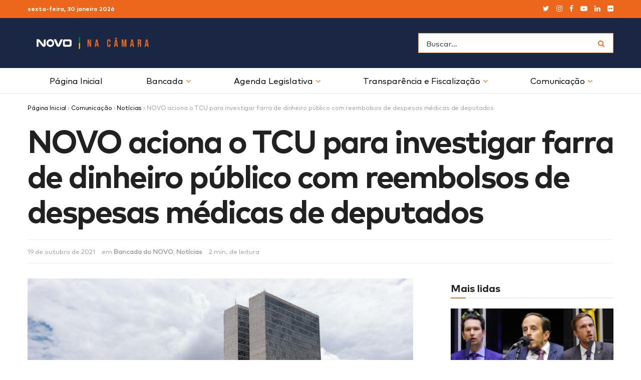

--- FILE ---
content_type: text/html; charset=UTF-8
request_url: https://novonacamara.com.br/comunicacao/noticias/novo-aciona-o-tcu-para-investigar-farra-de-dinheiro-publico-com-reembolsos-de-despesas-medicas-de-deputados/
body_size: 39638
content:
<!doctype html>
<!--[if lt IE 7]> <html class="no-js lt-ie9 lt-ie8 lt-ie7" lang="pt-BR"> <![endif]-->
<!--[if IE 7]>    <html class="no-js lt-ie9 lt-ie8" lang="pt-BR"> <![endif]-->
<!--[if IE 8]>    <html class="no-js lt-ie9" lang="pt-BR"> <![endif]-->
<!--[if IE 9]>    <html class="no-js lt-ie10" lang="pt-BR"> <![endif]-->
<!--[if gt IE 8]><!--> <html class="no-js" lang="pt-BR"> <!--<![endif]-->
<head>
    <meta http-equiv="Content-Type" content="text/html; charset=UTF-8" />
    <meta name='viewport' content='width=device-width, initial-scale=1, user-scalable=yes' />
    <link rel="profile" href="http://gmpg.org/xfn/11" />
    <link rel="pingback" href="https://novonacamara.com.br/xmlrpc.php" />
    <meta name='robots' content='index, follow, max-image-preview:large, max-snippet:-1, max-video-preview:-1' />
	<style>img:is([sizes="auto" i], [sizes^="auto," i]) { contain-intrinsic-size: 3000px 1500px }</style>
				<script type="text/javascript">
              var jnews_ajax_url = 'https://novonacamara.com.br/?ajax-request=jnews'
			</script>
			
	<!-- This site is optimized with the Yoast SEO plugin v25.3.1 - https://yoast.com/wordpress/plugins/seo/ -->
	<title>NOVO aciona o TCU para investigar farra de dinheiro público com reembolsos de despesas médicas de deputados &#8211; NOVO na Câmara</title>
	<meta name="description" content="Dados levantados pela Diretoria de Fiscalização da Liderança do NOVO apontam que a Câmara dos Deputados pagou, entre janeiro de 2015 e junho de 2021, mais de R$ 40 milhões aos deputados federais, a título de reembolso de despesas médicas e odontológicas." />
	<link rel="canonical" href="https://novonacamara.com.br/comunicacao/noticias/novo-aciona-o-tcu-para-investigar-farra-de-dinheiro-publico-com-reembolsos-de-despesas-medicas-de-deputados/" />
	<meta property="og:locale" content="pt_BR" />
	<meta property="og:type" content="article" />
	<meta property="og:title" content="NOVO aciona o TCU para investigar farra de dinheiro público com reembolsos de despesas médicas de deputados &#8211; NOVO na Câmara" />
	<meta property="og:description" content="Dados levantados pela Diretoria de Fiscalização da Liderança do NOVO apontam que a Câmara dos Deputados pagou, entre janeiro de 2015 e junho de 2021, mais de R$ 40 milhões aos deputados federais, a título de reembolso de despesas médicas e odontológicas." />
	<meta property="og:url" content="https://novonacamara.com.br/comunicacao/noticias/novo-aciona-o-tcu-para-investigar-farra-de-dinheiro-publico-com-reembolsos-de-despesas-medicas-de-deputados/" />
	<meta property="og:site_name" content="NOVO na Câmara" />
	<meta property="article:published_time" content="2021-10-19T13:48:50+00:00" />
	<meta property="article:modified_time" content="2022-09-27T15:38:32+00:00" />
	<meta property="og:image" content="https://novonacamara.com.br/wp-content/uploads/2020/05/novonacamara_estudos-do-novo-mostram-as-diferencas-entre-setor-publico-e-privado-no-brasil_congresso-19.jpg" />
	<meta property="og:image:width" content="1600" />
	<meta property="og:image:height" content="1067" />
	<meta property="og:image:type" content="image/jpeg" />
	<meta name="author" content="Fabiane Amaral" />
	<meta name="twitter:card" content="summary_large_image" />
	<meta name="twitter:creator" content="@novonacamara" />
	<meta name="twitter:site" content="@novonacamara" />
	<meta name="twitter:label1" content="Escrito por" />
	<meta name="twitter:data1" content="Fabiane Amaral" />
	<meta name="twitter:label2" content="Est. tempo de leitura" />
	<meta name="twitter:data2" content="3 minutos" />
	<script type="application/ld+json" class="yoast-schema-graph">{"@context":"https://schema.org","@graph":[{"@type":"Article","@id":"https://novonacamara.com.br/comunicacao/noticias/novo-aciona-o-tcu-para-investigar-farra-de-dinheiro-publico-com-reembolsos-de-despesas-medicas-de-deputados/#article","isPartOf":{"@id":"https://novonacamara.com.br/comunicacao/noticias/novo-aciona-o-tcu-para-investigar-farra-de-dinheiro-publico-com-reembolsos-de-despesas-medicas-de-deputados/"},"author":{"name":"Fabiane Amaral","@id":"https://novonacamara.com.br/#/schema/person/61677faa38e8d016bd676667f14ff99c"},"headline":"NOVO aciona o TCU para investigar farra de dinheiro público com reembolsos de despesas médicas de deputados","datePublished":"2021-10-19T13:48:50+00:00","dateModified":"2022-09-27T15:38:32+00:00","mainEntityOfPage":{"@id":"https://novonacamara.com.br/comunicacao/noticias/novo-aciona-o-tcu-para-investigar-farra-de-dinheiro-publico-com-reembolsos-de-despesas-medicas-de-deputados/"},"wordCount":576,"publisher":{"@id":"https://novonacamara.com.br/#organization"},"image":{"@id":"https://novonacamara.com.br/comunicacao/noticias/novo-aciona-o-tcu-para-investigar-farra-de-dinheiro-publico-com-reembolsos-de-despesas-medicas-de-deputados/#primaryimage"},"thumbnailUrl":"https://novonacamara.com.br/wp-content/uploads/2020/05/novonacamara_estudos-do-novo-mostram-as-diferencas-entre-setor-publico-e-privado-no-brasil_congresso-19.jpg","keywords":["despesas médicas","reembolso","TCU"],"articleSection":["Bancada do NOVO","Notícias"],"inLanguage":"pt-BR"},{"@type":"WebPage","@id":"https://novonacamara.com.br/comunicacao/noticias/novo-aciona-o-tcu-para-investigar-farra-de-dinheiro-publico-com-reembolsos-de-despesas-medicas-de-deputados/","url":"https://novonacamara.com.br/comunicacao/noticias/novo-aciona-o-tcu-para-investigar-farra-de-dinheiro-publico-com-reembolsos-de-despesas-medicas-de-deputados/","name":"NOVO aciona o TCU para investigar farra de dinheiro público com reembolsos de despesas médicas de deputados &#8211; NOVO na Câmara","isPartOf":{"@id":"https://novonacamara.com.br/#website"},"primaryImageOfPage":{"@id":"https://novonacamara.com.br/comunicacao/noticias/novo-aciona-o-tcu-para-investigar-farra-de-dinheiro-publico-com-reembolsos-de-despesas-medicas-de-deputados/#primaryimage"},"image":{"@id":"https://novonacamara.com.br/comunicacao/noticias/novo-aciona-o-tcu-para-investigar-farra-de-dinheiro-publico-com-reembolsos-de-despesas-medicas-de-deputados/#primaryimage"},"thumbnailUrl":"https://novonacamara.com.br/wp-content/uploads/2020/05/novonacamara_estudos-do-novo-mostram-as-diferencas-entre-setor-publico-e-privado-no-brasil_congresso-19.jpg","datePublished":"2021-10-19T13:48:50+00:00","dateModified":"2022-09-27T15:38:32+00:00","description":"Dados levantados pela Diretoria de Fiscalização da Liderança do NOVO apontam que a Câmara dos Deputados pagou, entre janeiro de 2015 e junho de 2021, mais de R$ 40 milhões aos deputados federais, a título de reembolso de despesas médicas e odontológicas.","breadcrumb":{"@id":"https://novonacamara.com.br/comunicacao/noticias/novo-aciona-o-tcu-para-investigar-farra-de-dinheiro-publico-com-reembolsos-de-despesas-medicas-de-deputados/#breadcrumb"},"inLanguage":"pt-BR","potentialAction":[{"@type":"ReadAction","target":["https://novonacamara.com.br/comunicacao/noticias/novo-aciona-o-tcu-para-investigar-farra-de-dinheiro-publico-com-reembolsos-de-despesas-medicas-de-deputados/"]}]},{"@type":"ImageObject","inLanguage":"pt-BR","@id":"https://novonacamara.com.br/comunicacao/noticias/novo-aciona-o-tcu-para-investigar-farra-de-dinheiro-publico-com-reembolsos-de-despesas-medicas-de-deputados/#primaryimage","url":"https://novonacamara.com.br/wp-content/uploads/2020/05/novonacamara_estudos-do-novo-mostram-as-diferencas-entre-setor-publico-e-privado-no-brasil_congresso-19.jpg","contentUrl":"https://novonacamara.com.br/wp-content/uploads/2020/05/novonacamara_estudos-do-novo-mostram-as-diferencas-entre-setor-publico-e-privado-no-brasil_congresso-19.jpg","width":1600,"height":1067,"caption":"Foto: Talles Kunzler/NOVO na Câmara"},{"@type":"BreadcrumbList","@id":"https://novonacamara.com.br/comunicacao/noticias/novo-aciona-o-tcu-para-investigar-farra-de-dinheiro-publico-com-reembolsos-de-despesas-medicas-de-deputados/#breadcrumb","itemListElement":[{"@type":"ListItem","position":1,"name":"Página Inicial","item":"https://novonacamara.com.br/"},{"@type":"ListItem","position":2,"name":"Comunicação","item":"https://novonacamara.com.br/comunicacao/"},{"@type":"ListItem","position":3,"name":"Notícias","item":"https://novonacamara.com.br/comunicacao/noticias/"},{"@type":"ListItem","position":4,"name":"NOVO aciona o TCU para investigar farra de dinheiro público com reembolsos de despesas médicas de deputados"}]},{"@type":"WebSite","@id":"https://novonacamara.com.br/#website","url":"https://novonacamara.com.br/","name":"NOVO na Câmara","description":"Liderança do Partido NOVO na Câmara dos Deputados","publisher":{"@id":"https://novonacamara.com.br/#organization"},"potentialAction":[{"@type":"SearchAction","target":{"@type":"EntryPoint","urlTemplate":"https://novonacamara.com.br/?s={search_term_string}"},"query-input":{"@type":"PropertyValueSpecification","valueRequired":true,"valueName":"search_term_string"}}],"inLanguage":"pt-BR"},{"@type":"Organization","@id":"https://novonacamara.com.br/#organization","name":"Liderança do Partido NOVO na Câmara dos Deputados","url":"https://novonacamara.com.br/","logo":{"@type":"ImageObject","inLanguage":"pt-BR","@id":"https://novonacamara.com.br/#/schema/logo/image/","url":"https://novonacamara.com.br/wp-content/uploads/2020/01/novonacamara__img_3965-2-1024x683.jpg","contentUrl":"https://novonacamara.com.br/wp-content/uploads/2020/01/novonacamara__img_3965-2-1024x683.jpg","width":1024,"height":683,"caption":"Liderança do Partido NOVO na Câmara dos Deputados"},"image":{"@id":"https://novonacamara.com.br/#/schema/logo/image/"},"sameAs":["https://x.com/novonacamara","https://instagram.com/novonacamara","https://pt.wikipedia.org/wiki/Partido_Novo"]},{"@type":"Person","@id":"https://novonacamara.com.br/#/schema/person/61677faa38e8d016bd676667f14ff99c","name":"Fabiane Amaral","image":{"@type":"ImageObject","inLanguage":"pt-BR","@id":"https://novonacamara.com.br/#/schema/person/image/","url":"https://secure.gravatar.com/avatar/e7741afd5588ef1aacfedde5ca2938cfb829f403c251abc60605993252e8ae1d?s=96&d=mm&r=g","contentUrl":"https://secure.gravatar.com/avatar/e7741afd5588ef1aacfedde5ca2938cfb829f403c251abc60605993252e8ae1d?s=96&d=mm&r=g","caption":"Fabiane Amaral"}}]}</script>
	<!-- / Yoast SEO plugin. -->


<link rel='dns-prefetch' href='//novonacamara.com.br' />
<link rel='dns-prefetch' href='//www.googletagmanager.com' />
<link href='https://i0.wp.com' rel='preconnect' />
<link href='https://i1.wp.com' rel='preconnect' />
<link href='https://i2.wp.com' rel='preconnect' />
<link rel="alternate" type="application/rss+xml" title="Feed para NOVO na Câmara &raquo;" href="https://novonacamara.com.br/feed/" />
<link rel='stylesheet' id='select2-css' href='https://novonacamara.com.br/wp-content/plugins/beautiful-taxonomy-filters/public/css/select2.min.css' type='text/css' media='all' />
<link rel='stylesheet' id='beautiful-taxonomy-filters-basic-css' href='https://novonacamara.com.br/wp-content/plugins/beautiful-taxonomy-filters/public/css/beautiful-taxonomy-filters-base.min.css' type='text/css' media='all' />
<link rel='stylesheet' id='jnews-previewslider-css' href='https://novonacamara.com.br/wp-content/cache/autoptimize/css/autoptimize_single_29112739216116d9a418eab7d4bebe27.css' type='text/css' media='all' />
<link rel='stylesheet' id='jnews-previewslider-responsive-css' href='https://novonacamara.com.br/wp-content/cache/autoptimize/css/autoptimize_single_56420b4c2954859cfaf7fe9543a74a67.css' type='text/css' media='all' />
<link rel='stylesheet' id='wp-downloadmanager-css' href='https://novonacamara.com.br/wp-content/cache/autoptimize/css/autoptimize_single_d26424ffd1c6f60c1f405ad9891cbebd.css' type='text/css' media='all' />
<!--[if lt IE 9]>
<link rel='stylesheet' id='vc_lte_ie9-css' href='https://novonacamara.com.br/wp-content/plugins/js_composer/assets/css/vc_lte_ie9.min.css' type='text/css' media='screen' />
<![endif]-->
<link rel='stylesheet' id='video-js-css' href='https://novonacamara.com.br/wp-content/plugins/video-embed-thumbnail-generator/video-js/video-js.min.css' type='text/css' media='all' />
<link rel='stylesheet' id='video-js-kg-skin-css' href='https://novonacamara.com.br/wp-content/cache/autoptimize/css/autoptimize_single_83a8376ab52420c5ff211cc64b15a1f2.css' type='text/css' media='all' />
<link rel='stylesheet' id='kgvid_video_styles-css' href='https://novonacamara.com.br/wp-content/cache/autoptimize/css/autoptimize_single_981befe4b5b886a64b73d5dade86e79b.css' type='text/css' media='all' />
<link rel='stylesheet' id='mediaelement-css' href='https://novonacamara.com.br/wp-includes/js/mediaelement/mediaelementplayer-legacy.min.css' type='text/css' media='all' />
<link rel='stylesheet' id='wp-mediaelement-css' href='https://novonacamara.com.br/wp-includes/js/mediaelement/wp-mediaelement.min.css' type='text/css' media='all' />
<link rel='stylesheet' id='jnews-frontend-css' href='https://novonacamara.com.br/wp-content/themes/jnews/assets/dist/frontend.min.css' type='text/css' media='all' />
<link rel='stylesheet' id='jnews-style-css' href='https://novonacamara.com.br/wp-content/themes/jnews-child/style.css' type='text/css' media='all' />
<link rel='stylesheet' id='jnews-darkmode-css' href='https://novonacamara.com.br/wp-content/cache/autoptimize/css/autoptimize_single_2fabf4760564b3c9d72fa7fdebdadd00.css' type='text/css' media='all' />
<link rel='stylesheet' id='jnews-scheme-css' href='https://novonacamara.com.br/wp-content/cache/autoptimize/css/autoptimize_single_e818b9d33caec3d00f4f711fc36fbedf.css' type='text/css' media='all' />
<link rel='stylesheet' id='jnews-select-share-css' href='https://novonacamara.com.br/wp-content/cache/autoptimize/css/autoptimize_single_8f3b6d3f68e565aa299f690eb1ff87b5.css' type='text/css' media='all' />


<link rel="https://api.w.org/" href="https://novonacamara.com.br/wp-json/" /><link rel="alternate" title="JSON" type="application/json" href="https://novonacamara.com.br/wp-json/wp/v2/posts/7401" /><link rel="EditURI" type="application/rsd+xml" title="RSD" href="https://novonacamara.com.br/xmlrpc.php?rsd" />

<link rel="alternate" title="oEmbed (JSON)" type="application/json+oembed" href="https://novonacamara.com.br/wp-json/oembed/1.0/embed?url=https%3A%2F%2Fnovonacamara.com.br%2Fcomunicacao%2Fnoticias%2Fnovo-aciona-o-tcu-para-investigar-farra-de-dinheiro-publico-com-reembolsos-de-despesas-medicas-de-deputados%2F" />
<link rel="alternate" title="oEmbed (XML)" type="text/xml+oembed" href="https://novonacamara.com.br/wp-json/oembed/1.0/embed?url=https%3A%2F%2Fnovonacamara.com.br%2Fcomunicacao%2Fnoticias%2Fnovo-aciona-o-tcu-para-investigar-farra-de-dinheiro-publico-com-reembolsos-de-despesas-medicas-de-deputados%2F&#038;format=xml" />
<meta name="generator" content="Site Kit by Google 1.155.0" /><meta name="generator" content="Powered by WPBakery Page Builder - drag and drop page builder for WordPress."/>
<script type='application/ld+json'>{"@context":"http:\/\/schema.org","@type":"Organization","@id":"https:\/\/novonacamara.com.br\/#organization","url":"https:\/\/novonacamara.com.br\/","name":"NOVO na C\u00e2mara","logo":{"@type":"ImageObject","url":"https:\/\/novonacamara.com.br\/wp-content\/uploads\/2020\/01\/partido-novo_-logo-novonacamara-12.png"},"sameAs":["https:\/\/twitter.com\/novonacamara","https:\/\/instagram.com\/novonacamara","https:\/\/www.facebook.com\/novonacamara","https:\/\/www.youtube.com\/NOVOnaC%C3%A2mara","https:\/\/www.linkedin.com\/company\/novo-na-camara","https:\/\/www.flickr.com\/photos\/192691996@N08\/"]}</script>
<script type='application/ld+json'>{"@context":"http:\/\/schema.org","@type":"WebSite","@id":"https:\/\/novonacamara.com.br\/#website","url":"https:\/\/novonacamara.com.br\/","name":"NOVO na C\u00e2mara","potentialAction":{"@type":"SearchAction","target":"https:\/\/novonacamara.com.br\/?s={search_term_string}","query-input":"required name=search_term_string"}}</script>
<link rel="icon" href="https://novonacamara.com.br/wp-content/uploads/2023/11/novonacamara__cropped-novonacamara__avatar-redes2-32x32.png" sizes="32x32" />
<link rel="icon" href="https://novonacamara.com.br/wp-content/uploads/2023/11/novonacamara__cropped-novonacamara__avatar-redes2-192x192.png" sizes="192x192" />
<link rel="apple-touch-icon" href="https://novonacamara.com.br/wp-content/uploads/2023/11/novonacamara__cropped-novonacamara__avatar-redes2-180x180.png" />
<meta name="msapplication-TileImage" content="https://novonacamara.com.br/wp-content/uploads/2023/11/novonacamara__cropped-novonacamara__avatar-redes2-270x270.png" />
<style id="jeg_dynamic_css" type="text/css" data-type="jeg_custom-css"> @font-face { font-family: 'markpro-book'; src: url('https://novonacamara.com.br/wp-content/uploads/2020/01/partido-novo_-markpro-book.eot#iefix') format('embedded-opentype'),url('https://novonacamara.com.br/wp-content/uploads/2020/01/partido-novo_-markpro-book.woff') format('woff'),url('https://novonacamara.com.br/wp-content/uploads/2020/01/partido-novo_-markpro-book.svg') format('svg') ; font-weight: 400; font-style: normal; }  @font-face { font-family: 'markpro-bold'; src: url('https://novonacamara.com.br/wp-content/uploads/2020/01/partido-novo_-markpro-bold.eot#iefix') format('embedded-opentype'),url('https://novonacamara.com.br/wp-content/uploads/2020/01/partido-novo_-markpro-bold.woff') format('woff'),url('https://novonacamara.com.br/wp-content/uploads/2020/01/partido-novo_-markpro-bold.svg') format('svg') ; font-weight: 600; font-style: normal; }  @font-face { font-family: 'markpro'; src: url('https://novonacamara.com.br/wp-content/uploads/2020/01/partido-novo_-markpro.eot#iefix') format('embedded-opentype'),url('https://novonacamara.com.br/wp-content/uploads/2020/01/partido-novo_-markpro.woff') format('woff'),url('https://novonacamara.com.br/wp-content/uploads/2020/01/partido-novo_-markpro.svg') format('svg') ; font-weight: 500; font-style: normal; } .jeg_container, .jeg_content, .jeg_boxed .jeg_main .jeg_container, .jeg_autoload_separator { background-color : ; } body,.newsfeed_carousel.owl-carousel .owl-nav div,.jeg_filter_button,.owl-carousel .owl-nav div,.jeg_readmore,.jeg_hero_style_7 .jeg_post_meta a,.widget_calendar thead th,.widget_calendar tfoot a,.jeg_socialcounter a,.entry-header .jeg_meta_like a,.entry-header .jeg_meta_comment a,.entry-content tbody tr:hover,.entry-content th,.jeg_splitpost_nav li:hover a,#breadcrumbs a,.jeg_author_socials a:hover,.jeg_footer_content a,.jeg_footer_bottom a,.jeg_cartcontent,.woocommerce .woocommerce-breadcrumb a { color : #000000; } a,.jeg_menu_style_5 > li > a:hover,.jeg_menu_style_5 > li.sfHover > a,.jeg_menu_style_5 > li.current-menu-item > a,.jeg_menu_style_5 > li.current-menu-ancestor > a,.jeg_navbar .jeg_menu:not(.jeg_main_menu) > li > a:hover,.jeg_midbar .jeg_menu:not(.jeg_main_menu) > li > a:hover,.jeg_side_tabs li.active,.jeg_block_heading_5 strong,.jeg_block_heading_6 strong,.jeg_block_heading_7 strong,.jeg_block_heading_8 strong,.jeg_subcat_list li a:hover,.jeg_subcat_list li button:hover,.jeg_pl_lg_7 .jeg_thumb .jeg_post_category a,.jeg_pl_xs_2:before,.jeg_pl_xs_4 .jeg_postblock_content:before,.jeg_postblock .jeg_post_title a:hover,.jeg_hero_style_6 .jeg_post_title a:hover,.jeg_sidefeed .jeg_pl_xs_3 .jeg_post_title a:hover,.widget_jnews_popular .jeg_post_title a:hover,.jeg_meta_author a,.widget_archive li a:hover,.widget_pages li a:hover,.widget_meta li a:hover,.widget_recent_entries li a:hover,.widget_rss li a:hover,.widget_rss cite,.widget_categories li a:hover,.widget_categories li.current-cat > a,#breadcrumbs a:hover,.jeg_share_count .counts,.commentlist .bypostauthor > .comment-body > .comment-author > .fn,span.required,.jeg_review_title,.bestprice .price,.authorlink a:hover,.jeg_vertical_playlist .jeg_video_playlist_play_icon,.jeg_vertical_playlist .jeg_video_playlist_item.active .jeg_video_playlist_thumbnail:before,.jeg_horizontal_playlist .jeg_video_playlist_play,.woocommerce li.product .pricegroup .button,.widget_display_forums li a:hover,.widget_display_topics li:before,.widget_display_replies li:before,.widget_display_views li:before,.bbp-breadcrumb a:hover,.jeg_mobile_menu li.sfHover > a,.jeg_mobile_menu li a:hover,.split-template-6 .pagenum { color : #f36f21; } .jeg_menu_style_1 > li > a:before,.jeg_menu_style_2 > li > a:before,.jeg_menu_style_3 > li > a:before,.jeg_side_toggle,.jeg_slide_caption .jeg_post_category a,.jeg_slider_type_1 .owl-nav .owl-next,.jeg_block_heading_1 .jeg_block_title span,.jeg_block_heading_2 .jeg_block_title span,.jeg_block_heading_3,.jeg_block_heading_4 .jeg_block_title span,.jeg_block_heading_6:after,.jeg_pl_lg_box .jeg_post_category a,.jeg_pl_md_box .jeg_post_category a,.jeg_readmore:hover,.jeg_thumb .jeg_post_category a,.jeg_block_loadmore a:hover, .jeg_postblock.alt .jeg_block_loadmore a:hover,.jeg_block_loadmore a.active,.jeg_postblock_carousel_2 .jeg_post_category a,.jeg_heroblock .jeg_post_category a,.jeg_pagenav_1 .page_number.active,.jeg_pagenav_1 .page_number.active:hover,input[type="submit"],.btn,.button,.widget_tag_cloud a:hover,.popularpost_item:hover .jeg_post_title a:before,.jeg_splitpost_4 .page_nav,.jeg_splitpost_5 .page_nav,.jeg_post_via a:hover,.jeg_post_source a:hover,.jeg_post_tags a:hover,.comment-reply-title small a:before,.comment-reply-title small a:after,.jeg_storelist .productlink,.authorlink li.active a:before,.jeg_footer.dark .socials_widget:not(.nobg) a:hover .fa,.jeg_breakingnews_title,.jeg_overlay_slider_bottom.owl-carousel .owl-nav div,.jeg_overlay_slider_bottom.owl-carousel .owl-nav div:hover,.jeg_vertical_playlist .jeg_video_playlist_current,.woocommerce span.onsale,.woocommerce #respond input#submit:hover,.woocommerce a.button:hover,.woocommerce button.button:hover,.woocommerce input.button:hover,.woocommerce #respond input#submit.alt,.woocommerce a.button.alt,.woocommerce button.button.alt,.woocommerce input.button.alt,.jeg_popup_post .caption,.jeg_footer.dark input[type="submit"],.jeg_footer.dark .btn,.jeg_footer.dark .button,.footer_widget.widget_tag_cloud a:hover { background-color : #f36f21; } .jeg_block_heading_7 .jeg_block_title span, .jeg_readmore:hover, .jeg_block_loadmore a:hover, .jeg_block_loadmore a.active, .jeg_pagenav_1 .page_number.active, .jeg_pagenav_1 .page_number.active:hover, .jeg_pagenav_3 .page_number:hover, .jeg_prevnext_post a:hover h3, .jeg_overlay_slider .jeg_post_category, .jeg_sidefeed .jeg_post.active, .jeg_vertical_playlist.jeg_vertical_playlist .jeg_video_playlist_item.active .jeg_video_playlist_thumbnail img, .jeg_horizontal_playlist .jeg_video_playlist_item.active { border-color : #f36f21; } .jeg_tabpost_nav li.active, .woocommerce div.product .woocommerce-tabs ul.tabs li.active { border-bottom-color : #f36f21; } .jeg_post_meta .fa, .entry-header .jeg_post_meta .fa, .jeg_review_stars, .jeg_price_review_list { color : #002b43; } .jeg_share_button.share-float.share-monocrhome a { background-color : #002b43; } h1,h2,h3,h4,h5,h6,.jeg_post_title a,.entry-header .jeg_post_title,.jeg_hero_style_7 .jeg_post_title a,.jeg_block_title,.jeg_splitpost_bar .current_title,.jeg_video_playlist_title,.gallery-caption { color : #0000000; } .split-template-9 .pagenum, .split-template-10 .pagenum, .split-template-11 .pagenum, .split-template-12 .pagenum, .split-template-13 .pagenum, .split-template-15 .pagenum, .split-template-18 .pagenum, .split-template-20 .pagenum, .split-template-19 .current_title span, .split-template-20 .current_title span { background-color : #0000000; } .entry-content .content-inner p, .entry-content .content-inner span, .entry-content .intro-text { color : ; } .entry-content .content-inner a { color : #f36f21; } .jeg_topbar .jeg_nav_row, .jeg_topbar .jeg_search_no_expand .jeg_search_input { line-height : 35px; } .jeg_topbar .jeg_nav_row, .jeg_topbar .jeg_nav_icon { height : 35px; } .jeg_topbar, .jeg_topbar.dark, .jeg_topbar.custom { background : #ec671c; } .jeg_topbar, .jeg_topbar.dark { border-color : #ec671c; color : #ffffff; border-top-width : 0px; border-top-color : ; } .jeg_topbar a, .jeg_topbar.dark a { color : ; } .jeg_midbar { height : 100px; background-image : url(""); } .jeg_midbar, .jeg_midbar.dark { background-color : #1a2644; border-bottom-width : 0px; border-bottom-color : ; color : ; } .jeg_midbar a, .jeg_midbar.dark a { color : ; } .jeg_header .jeg_bottombar.jeg_navbar,.jeg_bottombar .jeg_nav_icon { height : 50px; } .jeg_header .jeg_bottombar.jeg_navbar, .jeg_header .jeg_bottombar .jeg_main_menu:not(.jeg_menu_style_1) > li > a, .jeg_header .jeg_bottombar .jeg_menu_style_1 > li, .jeg_header .jeg_bottombar .jeg_menu:not(.jeg_main_menu) > li > a { line-height : 50px; } .jeg_header .jeg_bottombar.jeg_navbar_wrapper:not(.jeg_navbar_boxed), .jeg_header .jeg_bottombar.jeg_navbar_boxed .jeg_nav_row { background : ; } .jeg_header .jeg_navbar_menuborder .jeg_main_menu > li:not(:last-child), .jeg_header .jeg_navbar_menuborder .jeg_nav_item, .jeg_navbar_boxed .jeg_nav_row, .jeg_header .jeg_navbar_menuborder:not(.jeg_navbar_boxed) .jeg_nav_left .jeg_nav_item:first-child { border-color : ; } .jeg_header .jeg_bottombar, .jeg_header .jeg_bottombar.jeg_navbar_dark { color : ; } .jeg_header .jeg_bottombar a, .jeg_header .jeg_bottombar.jeg_navbar_dark a { color : ; } .jeg_header .jeg_bottombar a:hover, .jeg_header .jeg_bottombar.jeg_navbar_dark a:hover, .jeg_header .jeg_bottombar .jeg_menu:not(.jeg_main_menu) > li > a:hover { color : ; } .jeg_header .jeg_bottombar, .jeg_header .jeg_bottombar.jeg_navbar_dark, .jeg_bottombar.jeg_navbar_boxed .jeg_nav_row, .jeg_bottombar.jeg_navbar_dark.jeg_navbar_boxed .jeg_nav_row { border-top-width : 0px; border-bottom-width : 1px; } .jeg_header_wrapper .jeg_bottombar, .jeg_header_wrapper .jeg_bottombar.jeg_navbar_dark, .jeg_bottombar.jeg_navbar_boxed .jeg_nav_row, .jeg_bottombar.jeg_navbar_dark.jeg_navbar_boxed .jeg_nav_row { border-top-color : ; border-bottom-color : ; } .jeg_stickybar.jeg_navbar,.jeg_navbar .jeg_nav_icon { height : px; } .jeg_stickybar.jeg_navbar, .jeg_stickybar .jeg_main_menu:not(.jeg_menu_style_1) > li > a, .jeg_stickybar .jeg_menu_style_1 > li, .jeg_stickybar .jeg_menu:not(.jeg_main_menu) > li > a { line-height : px; } .jeg_header_sticky .jeg_navbar_wrapper:not(.jeg_navbar_boxed), .jeg_header_sticky .jeg_navbar_boxed .jeg_nav_row { background : ; } .jeg_header_sticky .jeg_navbar_menuborder .jeg_main_menu > li:not(:last-child), .jeg_header_sticky .jeg_navbar_menuborder .jeg_nav_item, .jeg_navbar_boxed .jeg_nav_row, .jeg_header_sticky .jeg_navbar_menuborder:not(.jeg_navbar_boxed) .jeg_nav_left .jeg_nav_item:first-child { border-color : ; } .jeg_stickybar, .jeg_stickybar.dark { color : ; border-bottom-width : px; } .jeg_stickybar a, .jeg_stickybar.dark a { color : ; } .jeg_stickybar, .jeg_stickybar.dark, .jeg_stickybar.jeg_navbar_boxed .jeg_nav_row { border-bottom-color : ; } .jeg_mobile_bottombar { height : 50px; line-height : 50px; } .jeg_mobile_midbar, .jeg_mobile_midbar.dark { background : #1a2644; border-top-width : 0px; } .jeg_header .socials_widget > a > i.fa:before { color : #ffffff; } .jeg_header .socials_widget > a > i.fa { background-color : ; } .jeg_aside_item.socials_widget > a > i.fa:before { color : ; } .jeg_top_date { color : ; background : ; } .jeg_header .jeg_button_1 .btn { background : ; color : ; border-color : ; } .jeg_header .jeg_button_1 .btn:hover { background : ; } .jeg_header .jeg_button_2 .btn { background : ; color : ; border-color : ; } .jeg_header .jeg_button_2 .btn:hover { background : ; } .jeg_header .jeg_button_3 .btn { background : ; color : ; border-color : ; } .jeg_header .jeg_button_3 .btn:hover { background : ; } .jeg_header .jeg_vertical_menu.jeg_vertical_menu_1 { border-top-width : px; border-top-color : ; } .jeg_header .jeg_vertical_menu.jeg_vertical_menu_1 a { border-top-color : ; } .jeg_header .jeg_vertical_menu.jeg_vertical_menu_2 { border-top-width : px; border-top-color : ; } .jeg_header .jeg_vertical_menu.jeg_vertical_menu_2 a { border-top-color : ; } .jeg_header .jeg_vertical_menu.jeg_vertical_menu_3 { border-top-width : px; border-top-color : ; } .jeg_header .jeg_vertical_menu.jeg_vertical_menu_3 a { border-top-color : ; } .jeg_header .jeg_vertical_menu.jeg_vertical_menu_4 { border-top-width : px; border-top-color : ; } .jeg_header .jeg_vertical_menu.jeg_vertical_menu_4 a { border-top-color : ; } .jeg_lang_switcher { color : ; background : ; } .jeg_nav_icon .jeg_mobile_toggle.toggle_btn { color : #ffffff; } .jeg_navbar_mobile_wrapper .jeg_nav_item a.jeg_mobile_toggle, .jeg_navbar_mobile_wrapper .dark .jeg_nav_item a.jeg_mobile_toggle { color : #ffffff; } .cartdetail.woocommerce .jeg_carticon { color : ; } .cartdetail.woocommerce .cartlink { color : ; } .jeg_cart.cartdetail .jeg_cartcontent { background-color : ; } .cartdetail.woocommerce ul.cart_list li a, .cartdetail.woocommerce ul.product_list_widget li a, .cartdetail.woocommerce .widget_shopping_cart_content .total { color : ; } .cartdetail.woocommerce .cart_list .quantity, .cartdetail.woocommerce .product_list_widget .quantity { color : ; } .cartdetail.woocommerce .widget_shopping_cart_content .total { border-top-color : ; border-bottom-color : ; } .cartdetail.woocommerce .widget_shopping_cart_content .button { background-color : ; } .cartdetail.woocommerce a.button { color : ; } .cartdetail.woocommerce a.button:hover { background-color : ; color : ; } .jeg_cart_icon.woocommerce .jeg_carticon { color : ; } .jeg_cart_icon .jeg_cartcontent { background-color : ; } .jeg_cart_icon.woocommerce ul.cart_list li a, .jeg_cart_icon.woocommerce ul.product_list_widget li a, .jeg_cart_icon.woocommerce .widget_shopping_cart_content .total { color : ; } .jeg_cart_icon.woocommerce .cart_list .quantity, .jeg_cart_icon.woocommerce .product_list_widget .quantity { color : ; } .jeg_cart_icon.woocommerce .widget_shopping_cart_content .total { border-top-color : ; border-bottom-color : ; } .jeg_cart_icon.woocommerce .widget_shopping_cart_content .button { background-color : ; } .jeg_cart_icon.woocommerce a.button { color : ; } .jeg_cart_icon.woocommerce a.button:hover { background-color : ; color : ; } .jeg_nav_account, .jeg_navbar .jeg_nav_account .jeg_menu > li > a, .jeg_midbar .jeg_nav_account .jeg_menu > li > a { color : ; } .jeg_menu.jeg_accountlink li > ul { background-color : ; } .jeg_menu.jeg_accountlink li > ul, .jeg_menu.jeg_accountlink li > ul li > a, .jeg_menu.jeg_accountlink li > ul li:hover > a, .jeg_menu.jeg_accountlink li > ul li.sfHover > a { color : ; } .jeg_menu.jeg_accountlink li > ul li:hover > a, .jeg_menu.jeg_accountlink li > ul li.sfHover > a { background-color : ; } .jeg_menu.jeg_accountlink li > ul, .jeg_menu.jeg_accountlink li > ul li a { border-color : ; } .jeg_header .jeg_search_wrapper.jeg_search_popup_expand .jeg_search_form, .jeg_header .jeg_search_popup_expand .jeg_search_result { background : ; } .jeg_header .jeg_search_expanded .jeg_search_popup_expand .jeg_search_form:before { border-bottom-color : ; } .jeg_header .jeg_search_wrapper.jeg_search_popup_expand .jeg_search_form, .jeg_header .jeg_search_popup_expand .jeg_search_result, .jeg_header .jeg_search_popup_expand .jeg_search_result .search-noresult, .jeg_header .jeg_search_popup_expand .jeg_search_result .search-all-button { border-color : ; } .jeg_header .jeg_search_expanded .jeg_search_popup_expand .jeg_search_form:after { border-bottom-color : ; } .jeg_header .jeg_search_wrapper.jeg_search_popup_expand .jeg_search_form .jeg_search_input { background : ; border-color : ; } .jeg_header .jeg_search_popup_expand .jeg_search_form .jeg_search_button { color : ; } .jeg_header .jeg_search_wrapper.jeg_search_popup_expand .jeg_search_form .jeg_search_input, .jeg_header .jeg_search_popup_expand .jeg_search_result a, .jeg_header .jeg_search_popup_expand .jeg_search_result .search-link { color : ; } .jeg_header .jeg_search_popup_expand .jeg_search_form .jeg_search_input::-webkit-input-placeholder { color : ; } .jeg_header .jeg_search_popup_expand .jeg_search_form .jeg_search_input:-moz-placeholder { color : ; } .jeg_header .jeg_search_popup_expand .jeg_search_form .jeg_search_input::-moz-placeholder { color : ; } .jeg_header .jeg_search_popup_expand .jeg_search_form .jeg_search_input:-ms-input-placeholder { color : ; } .jeg_header .jeg_search_popup_expand .jeg_search_result { background-color : ; } .jeg_header .jeg_search_popup_expand .jeg_search_result, .jeg_header .jeg_search_popup_expand .jeg_search_result .search-link { border-color : ; } .jeg_header .jeg_search_popup_expand .jeg_search_result a, .jeg_header .jeg_search_popup_expand .jeg_search_result .search-link { color : ; } .jeg_header .jeg_search_expanded .jeg_search_modal_expand .jeg_search_toggle i, .jeg_header .jeg_search_expanded .jeg_search_modal_expand .jeg_search_button, .jeg_header .jeg_search_expanded .jeg_search_modal_expand .jeg_search_input { color : ; } .jeg_header .jeg_search_expanded .jeg_search_modal_expand .jeg_search_input { border-bottom-color : ; } .jeg_header .jeg_search_expanded .jeg_search_modal_expand .jeg_search_input::-webkit-input-placeholder { color : ; } .jeg_header .jeg_search_expanded .jeg_search_modal_expand .jeg_search_input:-moz-placeholder { color : ; } .jeg_header .jeg_search_expanded .jeg_search_modal_expand .jeg_search_input::-moz-placeholder { color : ; } .jeg_header .jeg_search_expanded .jeg_search_modal_expand .jeg_search_input:-ms-input-placeholder { color : ; } .jeg_header .jeg_search_expanded .jeg_search_modal_expand { background : ; } .jeg_navbar_mobile .jeg_search_wrapper .jeg_search_toggle, .jeg_navbar_mobile .dark .jeg_search_wrapper .jeg_search_toggle { color : #ffffff; } .jeg_navbar_mobile .jeg_search_popup_expand .jeg_search_form, .jeg_navbar_mobile .jeg_search_popup_expand .jeg_search_result { background : #ffcb04; } .jeg_navbar_mobile .jeg_search_expanded .jeg_search_popup_expand .jeg_search_toggle:before { border-bottom-color : #ffcb04; } .jeg_navbar_mobile .jeg_search_wrapper.jeg_search_popup_expand .jeg_search_form, .jeg_navbar_mobile .jeg_search_popup_expand .jeg_search_result, .jeg_navbar_mobile .jeg_search_popup_expand .jeg_search_result .search-noresult, .jeg_navbar_mobile .jeg_search_popup_expand .jeg_search_result .search-all-button { border-color : #ffcb04; } .jeg_navbar_mobile .jeg_search_expanded .jeg_search_popup_expand .jeg_search_toggle:after { border-bottom-color : #ffcb04; } .jeg_navbar_mobile .jeg_search_popup_expand .jeg_search_form .jeg_search_input { background : ; border-color : ; } .jeg_navbar_mobile .jeg_search_popup_expand .jeg_search_form .jeg_search_button { color : ; } .jeg_navbar_mobile .jeg_search_popup_expand .jeg_search_input::-webkit-input-placeholder { color : ; } .jeg_navbar_mobile .jeg_search_popup_expand .jeg_search_input:-moz-placeholder { color : ; } .jeg_navbar_mobile .jeg_search_popup_expand .jeg_search_input::-moz-placeholder { color : ; } .jeg_navbar_mobile .jeg_search_popup_expand .jeg_search_input:-ms-input-placeholder { color : ; } .jeg_nav_search { width : 100%; } .jeg_header .jeg_search_no_expand .jeg_search_form .jeg_search_input { background-color : #ffffff; border-color : #f7941e; } .jeg_header .jeg_search_no_expand .jeg_search_form button.jeg_search_button { color : #f36f22; } .jeg_header .jeg_search_wrapper.jeg_search_no_expand .jeg_search_form .jeg_search_input { color : ; } .jeg_header .jeg_search_no_expand .jeg_search_form .jeg_search_input::-webkit-input-placeholder { color : #3d3d3d; } .jeg_header .jeg_search_no_expand .jeg_search_form .jeg_search_input:-moz-placeholder { color : #3d3d3d; } .jeg_header .jeg_search_no_expand .jeg_search_form .jeg_search_input::-moz-placeholder { color : #3d3d3d; } .jeg_header .jeg_search_no_expand .jeg_search_form .jeg_search_input:-ms-input-placeholder { color : #3d3d3d; } .jeg_header .jeg_search_no_expand .jeg_search_result { background-color : ; } .jeg_header .jeg_search_no_expand .jeg_search_result, .jeg_header .jeg_search_no_expand .jeg_search_result .search-link { border-color : ; } .jeg_header .jeg_search_no_expand .jeg_search_result a, .jeg_header .jeg_search_no_expand .jeg_search_result .search-link { color : ; } #jeg_off_canvas .jeg_mobile_wrapper .jeg_search_result { background-color : ; } #jeg_off_canvas .jeg_search_result.with_result .search-all-button { border-color : ; } #jeg_off_canvas .jeg_mobile_wrapper .jeg_search_result a,#jeg_off_canvas .jeg_mobile_wrapper .jeg_search_result .search-link { color : ; } .jeg_header .jeg_menu.jeg_main_menu > li > a { color : #0a0808; } .jeg_menu_style_1 > li > a:before, .jeg_menu_style_2 > li > a:before, .jeg_menu_style_3 > li > a:before { background : #f36f21; } .jeg_header .jeg_menu.jeg_main_menu > li > a:hover, .jeg_header .jeg_menu.jeg_main_menu > li.sfHover > a, .jeg_header .jeg_menu.jeg_main_menu > li > .sf-with-ul:hover:after, .jeg_header .jeg_menu.jeg_main_menu > li.sfHover > .sf-with-ul:after, .jeg_header .jeg_menu_style_4 > li.current-menu-item > a, .jeg_header .jeg_menu_style_4 > li.current-menu-ancestor > a, .jeg_header .jeg_menu_style_5 > li.current-menu-item > a, .jeg_header .jeg_menu_style_5 > li.current-menu-ancestor > a { color : #f36f21; } .jeg_navbar_wrapper .sf-arrows .sf-with-ul:after { color : #f36f21; } .jeg_navbar_wrapper .jeg_menu li > ul { background : ; } .jeg_navbar_wrapper .jeg_menu li > ul li > a { color : ; } .jeg_navbar_wrapper .jeg_menu li > ul li:hover > a, .jeg_navbar_wrapper .jeg_menu li > ul li.sfHover > a, .jeg_navbar_wrapper .jeg_menu li > ul li.current-menu-item > a, .jeg_navbar_wrapper .jeg_menu li > ul li.current-menu-ancestor > a { background : ; } .jeg_header .jeg_navbar_wrapper .jeg_menu li > ul li:hover > a, .jeg_header .jeg_navbar_wrapper .jeg_menu li > ul li.sfHover > a, .jeg_header .jeg_navbar_wrapper .jeg_menu li > ul li.current-menu-item > a, .jeg_header .jeg_navbar_wrapper .jeg_menu li > ul li.current-menu-ancestor > a, .jeg_header .jeg_navbar_wrapper .jeg_menu li > ul li:hover > .sf-with-ul:after, .jeg_header .jeg_navbar_wrapper .jeg_menu li > ul li.sfHover > .sf-with-ul:after, .jeg_header .jeg_navbar_wrapper .jeg_menu li > ul li.current-menu-item > .sf-with-ul:after, .jeg_header .jeg_navbar_wrapper .jeg_menu li > ul li.current-menu-ancestor > .sf-with-ul:after { color : ; } .jeg_navbar_wrapper .jeg_menu li > ul li a { border-color : ; } .jeg_megamenu .sub-menu .jeg_newsfeed_subcat { background-color : ; border-right-color : ; } .jeg_megamenu .sub-menu .jeg_newsfeed_subcat li.active { border-color : ; background-color : ; } .jeg_navbar_wrapper .jeg_megamenu .sub-menu .jeg_newsfeed_subcat li a { color : ; } .jeg_megamenu .sub-menu .jeg_newsfeed_subcat li.active a { color : ; } .jeg_megamenu .sub-menu { background-color : ; } .jeg_megamenu .sub-menu .newsfeed_overlay { background-color : ; } .jeg_megamenu .sub-menu .newsfeed_overlay .jeg_preloader span { background-color : ; } .jeg_megamenu .sub-menu .jeg_newsfeed_list .jeg_newsfeed_item .jeg_post_title a { color : ; } .jeg_newsfeed_tags h3 { color : ; } .jeg_navbar_wrapper .jeg_newsfeed_tags li a { color : ; } .jeg_newsfeed_tags { border-left-color : ; } .jeg_megamenu .sub-menu .jeg_newsfeed_list .newsfeed_carousel.owl-carousel .owl-nav div { color : ; background-color : ; border-color : ; } .jeg_megamenu .sub-menu .jeg_newsfeed_list .newsfeed_carousel.owl-carousel .owl-nav div:hover { color : ; background-color : ; border-color : ; } .jeg_megamenu .sub-menu .jeg_newsfeed_list .newsfeed_carousel.owl-carousel .owl-nav div.disabled { color : ; background-color : ; border-color : ; } .jnews .jeg_header .jeg_menu.jeg_top_menu > li > a { color : ; } .jnews .jeg_header .jeg_menu.jeg_top_menu > li a:hover { color : ; } .jnews .jeg_top_menu.sf-arrows .sf-with-ul:after { color : ; } .jnews .jeg_menu.jeg_top_menu li > ul { background-color : ; } .jnews .jeg_menu.jeg_top_menu li > ul, .jnews .jeg_menu.jeg_top_menu li > ul li > a, .jnews .jeg_menu.jeg_top_menu li > ul li:hover > a, .jnews .jeg_menu.jeg_top_menu li > ul li.sfHover > a { color : ; } .jnews .jeg_menu.jeg_top_menu li > ul li:hover > a, .jnews .jeg_menu.jeg_top_menu li > ul li.sfHover > a { background-color : ; } .jnews .jeg_menu.jeg_top_menu li > ul, .jnews .jeg_menu.jeg_top_menu li > ul li a { border-color : ; } #jeg_off_canvas.dark .jeg_mobile_wrapper, #jeg_off_canvas .jeg_mobile_wrapper { background : ; } .jeg_mobile_wrapper .nav_wrap:before { background : #ffffff; } .jeg_mobile_wrapper { background-image : url(""); } .jeg_footer_content,.jeg_footer.dark .jeg_footer_content { background-color : #fbbc0f; color : #000000; } .jeg_footer .jeg_footer_heading h3,.jeg_footer.dark .jeg_footer_heading h3,.jeg_footer .widget h2,.jeg_footer .footer_dark .widget h2 { color : #000000; } .jeg_footer .jeg_footer_content a, .jeg_footer.dark .jeg_footer_content a { color : #000000; } .jeg_footer .jeg_footer_content a:hover,.jeg_footer.dark .jeg_footer_content a:hover { color : #ffffff; } .jeg_footer input[type="submit"],.jeg_footer .btn,.jeg_footer .button { color : ; } .jeg_footer input:not([type="submit"]),.jeg_footer textarea,.jeg_footer select,.jeg_footer.dark input:not([type="submit"]),.jeg_footer.dark textarea,.jeg_footer.dark select { background-color : ; color : ; } .footer_widget.widget_tag_cloud a,.jeg_footer.dark .footer_widget.widget_tag_cloud a { background-color : ; color : ; } .jeg_footer_bottom,.jeg_footer.dark .jeg_footer_bottom,.jeg_footer_secondary,.jeg_footer.dark .jeg_footer_secondary { background-color : #1c7732; } .jeg_footer_secondary,.jeg_footer.dark .jeg_footer_secondary,.jeg_footer_bottom,.jeg_footer.dark .jeg_footer_bottom,.jeg_footer_sidecontent .jeg_footer_primary { color : #ffffff; } .jeg_footer_bottom a,.jeg_footer.dark .jeg_footer_bottom a,.jeg_footer_secondary a,.jeg_footer.dark .jeg_footer_secondary a,.jeg_footer_sidecontent .jeg_footer_primary a,.jeg_footer_sidecontent.dark .jeg_footer_primary a { color : #ffffff; } .socials_widget a .fa,.jeg_footer.dark .socials_widget a .fa,.jeg_footer .socials_widget.nobg .fa,.jeg_footer.dark .socials_widget.nobg .fa,.jeg_footer .socials_widget:not(.nobg) a .fa,.jeg_footer.dark .socials_widget:not(.nobg) a .fa { color : #ffffff; } .socials_widget a:hover .fa,.jeg_footer.dark .socials_widget a:hover .fa,.socials_widget a:hover .fa,.jeg_footer.dark .socials_widget a:hover .fa,.jeg_footer .socials_widget.nobg a:hover .fa,.jeg_footer.dark .socials_widget.nobg a:hover .fa,.jeg_footer .socials_widget:not(.nobg) a:hover .fa,.jeg_footer.dark .socials_widget:not(.nobg) a:hover .fa { color : #f36f21; } .jeg_read_progress_wrapper .jeg_progress_container .progress-bar { background-color : #f36f21; } body,input,textarea,select,.chosen-container-single .chosen-single,.btn,.button { font-family: "markpro-book", Helvetica,Arial,sans-serif;font-size: 1em; line-height: 1.4em;  } .jeg_header, .jeg_mobile_wrapper { font-family: "markpro-bold", Helvetica,Arial,sans-serif; } .jeg_main_menu > li > a { font-family: "markpro-book", Helvetica,Arial,sans-serif;font-size: 1.05em;  } .jeg_post_title, .entry-header .jeg_post_title { font-family: "markpro-bold", Helvetica,Arial,sans-serif; } h3.jeg_block_title, .jeg_footer .jeg_footer_heading h3, .jeg_footer .widget h2, .jeg_tabpost_nav li { font-family: "markpro-bold", Helvetica,Arial,sans-serif;font-size: 1.3em;  } .jeg_post_excerpt p, .content-inner p { font-family: "markpro-book", Helvetica,Arial,sans-serif;line-height: 1.4em;  } .jeg_thumb .jeg_post_category a,.jeg_pl_lg_box .jeg_post_category a,.jeg_pl_md_box .jeg_post_category a,.jeg_postblock_carousel_2 .jeg_post_category a,.jeg_heroblock .jeg_post_category a,.jeg_slide_caption .jeg_post_category a { background-color : #f7941e; } .jeg_overlay_slider .jeg_post_category,.jeg_thumb .jeg_post_category a,.jeg_pl_lg_box .jeg_post_category a,.jeg_pl_md_box .jeg_post_category a,.jeg_postblock_carousel_2 .jeg_post_category a,.jeg_heroblock .jeg_post_category a,.jeg_slide_caption .jeg_post_category a { border-color : #f7941e; } @media only screen and (min-width : 1200px) { .container, .jeg_vc_content > .vc_row, .jeg_vc_content > .vc_element > .vc_row, .jeg_vc_content > .vc_row[data-vc-full-width="true"]:not([data-vc-stretch-content="true"]) > .jeg-vc-wrapper, .jeg_vc_content > .vc_element > .vc_row[data-vc-full-width="true"]:not([data-vc-stretch-content="true"]) > .jeg-vc-wrapper { max-width : 1200px; } .elementor-section.elementor-section-boxed > .elementor-container { max-width : 1200px; }  } @media only screen and (min-width : 1441px) { .container, .jeg_vc_content > .vc_row, .jeg_vc_content > .vc_element > .vc_row, .jeg_vc_content > .vc_row[data-vc-full-width="true"]:not([data-vc-stretch-content="true"]) > .jeg-vc-wrapper, .jeg_vc_content > .vc_element > .vc_row[data-vc-full-width="true"]:not([data-vc-stretch-content="true"]) > .jeg-vc-wrapper { max-width : 1200px; } .elementor-section.elementor-section-boxed > .elementor-container { max-width : 1200px; }  } </style>		<style type="text/css" id="wp-custom-css">
			body p {line-height: 1.4;letter-spacing:-0.01em;}

h1,h2,h3 {font-family: "markpro-bold",Helvetica,Arial,sans-serif;
}

.jeg_navbar_mobile {box-shadow:0 0 0 0!important;}


/* menu */

div.novo-menu p {
    line-height:30px;
}
    
div.novo-menu.wpb_wrapper h2, h3, h4 {
    padding:0;
    margin-top:0;
line-height:1.2em;

}

div.box-bancada .jeg_meta_date {
    display: none !important;
}


.vc_row.vc_row-flex {padding:inherit;}
    
div.novo-menu
.jeg_wrapper  {padding: 0px 10px 0px  !important;
}

.jeg_block_icon_link i {color:inherit!important;}

.jeg_footer_secondary {width:100%;}


.jeg_iconlink {border-bottom:0!important;
}

.jeg_meta_comment, .jeg_meta_author {
    display:none!important;
}

.jeg_post_category {
font-family: "markpro-bold",Helvetica,Arial,sans-serif;
display: inline-block;
}

.jeg_hero_style_6 .jeg_post_title a {
    display: inline;
    background: #f36f21;
    color: #fff;
    padding: 0 10px;
    line-height:1.2em;
    font-size:1.25em;
}

.jeg_hero_style_6 .jeg_post_title a:hover {
    background: #f15a22;
    color:#fff;
}



/*h3.jeg_post_title {
	font-size: 1em!important;
}*/



.footer_right img {
	height:20px;
	padding:0px;
}
	
.footer_left img {
	height:20px;
}

.jeg_share_button .jeg_btn-whatsapp {
	background:#25D366;
}

.jeg_share_button .jeg_btn-facebook {
	background:#1877f2;
}

.jeg_logo img {
	max-height:50px;
}


.jeg_mobile_logo img {
	max-height: 30px;
}

div.footer-endereco {
	font-size: 14px;
	color: #f36f21;
}


.jeg_cat_header_2 {
    background: none;
    border-bottom: none;
    padding: 15px 0;
    margin: -11px 0 30px;
}

.jeg_cat_title, .jeg_page_title {
    font-size: 3em;
    line-height: 1.15;
    letter-spacing: -.04em;
}

::-moz-selection { background: #f7941e!important; }
::selection { background: #f7941e!important; }

@font-face {
	font-display: swap;
}


		</style>
		<noscript><style> .wpb_animate_when_almost_visible { opacity: 1; }</style></noscript></head>
<body class="wp-singular post-template-default single single-post postid-7401 single-format-standard wp-embed-responsive wp-theme-jnews wp-child-theme-jnews-child jeg_toggle_dark jeg_single_tpl_2 jnews jsc_normal wpb-js-composer js-comp-ver-6.0.5 vc_responsive">

    
    

    <div class="jeg_ad jeg_ad_top jnews_header_top_ads">
        <div class='ads-wrapper  '></div>    </div>

    <!-- The Main Wrapper
    ============================================= -->
    <div class="jeg_viewport">

        
        <div class="jeg_header_wrapper">
            <div class="jeg_header_instagram_wrapper">
    </div>

<!-- HEADER -->
<div class="jeg_header normal">
    <div class="jeg_topbar jeg_container normal">
    <div class="container">
        <div class="jeg_nav_row">
            
                <div class="jeg_nav_col jeg_nav_left  jeg_nav_normal">
                    <div class="item_wrap jeg_nav_alignleft">
                        <div class="jeg_nav_item jeg_top_date">
    sexta-feira, 30 janeiro 2026</div>                    </div>
                </div>

                
                <div class="jeg_nav_col jeg_nav_center  jeg_nav_grow">
                    <div class="item_wrap jeg_nav_aligncenter">
                                            </div>
                </div>

                
                <div class="jeg_nav_col jeg_nav_right  jeg_nav_normal">
                    <div class="item_wrap jeg_nav_alignright">
                        			<div class="jeg_nav_item socials_widget jeg_social_icon_block nobg">
			    <a href="https://twitter.com/novonacamara" target='_blank' class="jeg_twitter"><i class="fa fa-twitter"></i> </a><a href="https://instagram.com/novonacamara" target='_blank' class="jeg_instagram"><i class="fa fa-instagram"></i> </a><a href="https://www.facebook.com/novonacamara" target='_blank' class="jeg_facebook"><i class="fa fa-facebook"></i> </a><a href="https://www.youtube.com/NOVOnaC%C3%A2mara" target='_blank' class="jeg_youtube"><i class="fa fa-youtube-play"></i> </a><a href="https://www.linkedin.com/company/novo-na-camara" target='_blank' class="jeg_linkedin"><i class="fa fa-linkedin"></i> </a><a href="https://www.flickr.com/photos/192691996@N08/" target='_blank' class="jeg_flickr"><i class="fa fa-flickr"></i> </a>			</div>
			                    </div>
                </div>

                        </div>
    </div>
</div><!-- /.jeg_container --><div class="jeg_midbar jeg_container normal">
    <div class="container">
        <div class="jeg_nav_row">
            
                <div class="jeg_nav_col jeg_nav_left jeg_nav_grow">
                    <div class="item_wrap jeg_nav_alignleft">
                        <div class="jeg_nav_item jeg_logo jeg_desktop_logo">
			<div class="site-title">
	    	<a href="https://novonacamara.com.br/" style="padding: 0 40px 0 0px;">
	    	    <img class='jeg_logo_img' src="https://novonacamara.com.br/wp-content/uploads/2023/11/novonacamara__novo-camara-final-1.png" srcset="https://novonacamara.com.br/wp-content/uploads/2023/11/novonacamara__novo-camara-final-1.png 1x, https://novonacamara.com.br/wp-content/uploads/2023/11/novonacamara__novo-camara-final-1.png 2x" alt="NOVO na Câmara"data-light-src="https://novonacamara.com.br/wp-content/uploads/2023/11/novonacamara__novo-camara-final-1.png" data-light-srcset="https://novonacamara.com.br/wp-content/uploads/2023/11/novonacamara__novo-camara-final-1.png 1x, https://novonacamara.com.br/wp-content/uploads/2023/11/novonacamara__novo-camara-final-1.png 2x" data-dark-src="https://novonacamara.com.br/wp-content/uploads/2023/11/novonacamara__novo-camara-final-1.png" data-dark-srcset="https://novonacamara.com.br/wp-content/uploads/2023/11/novonacamara__novo-camara-final-1.png 1x, https://novonacamara.com.br/wp-content/uploads/2023/11/novonacamara__novo-camara-final-1.png 2x">	    	</a>
	    </div>
	</div>                    </div>
                </div>

                
                <div class="jeg_nav_col jeg_nav_center jeg_nav_grow">
                    <div class="item_wrap jeg_nav_aligncenter">
                                            </div>
                </div>

                
                <div class="jeg_nav_col jeg_nav_right jeg_nav_grow">
                    <div class="item_wrap jeg_nav_alignright">
                        <!-- Search Form -->
<div class="jeg_nav_item jeg_nav_search">
	<div class="jeg_search_wrapper jeg_search_no_expand square">
	    <a href="#" class="jeg_search_toggle"><i class="fa fa-search"></i></a>
	    <form action="https://novonacamara.com.br/" method="get" class="jeg_search_form" target="_top">
    <input name="s" class="jeg_search_input" placeholder="Buscar…" type="text" value="" autocomplete="off">
    <button type="submit" class="jeg_search_button btn"><i class="fa fa-search"></i></button>
</form>
<!-- jeg_search_hide with_result no_result -->
<div class="jeg_search_result jeg_search_hide with_result">
    <div class="search-result-wrapper">
    </div>
    <div class="search-link search-noresult">
        Sem Resultados    </div>
    <div class="search-link search-all-button">
        <i class="fa fa-search"></i> Veja Todos os Resultados    </div>
</div>	</div>
</div>                    </div>
                </div>

                        </div>
    </div>
</div><div class="jeg_bottombar jeg_navbar jeg_container jeg_navbar_wrapper  jeg_navbar_fitwidth jeg_navbar_normal">
    <div class="container">
        <div class="jeg_nav_row">
            
                <div class="jeg_nav_col jeg_nav_left jeg_nav_grow">
                    <div class="item_wrap jeg_nav_alignleft">
                        <div class="jeg_main_menu_wrapper">
<div class="jeg_nav_item jeg_mainmenu_wrap"><ul class="jeg_menu jeg_main_menu jeg_menu_style_2" data-animation="none"><li id="menu-item-4885" class="menu-item menu-item-type-post_type menu-item-object-page menu-item-home menu-item-4885 bgnav" data-item-row="default" ><a href="https://novonacamara.com.br/">Página Inicial</a></li>
<li id="menu-item-5322" class="menu-item menu-item-type-custom menu-item-object-custom menu-item-has-children menu-item-5322 bgnav jeg_megamenu custom" data-item-row="default" ><a href="#">Bancada</a><div class="sub-menu custom-mega-menu"><div class="row vc_row novo-menu vc_row-o-content-top vc_row-flex"><div class="jeg-vc-wrapper"><div class="wpb_column jeg_column vc_column_container vc_col-sm-4 jeg_main_content"><div class="jeg_wrapper wpb_wrapper">
	<div class="wpb_text_column wpb_content_element " >
		<div class="wpb_wrapper">
			<h3>Bancada do NOVO</h3>
<p><a href="https://novonacamara.com.br/bancada/57-legislatura/">57ª Legislatura (2023-2026)</a><br />
<a href="https://novonacamara.com.br/bancada/56-legislatura/">56ª Legislatura (2019-2022)</a></p>

		</div>
	</div>

	<div class="wpb_text_column wpb_content_element " >
		<div class="wpb_wrapper">
			<h3>Liderança</h3>
<p><a href="/bancada/quem-somos/">Quem Somos</a><br />
<a href="/bancada/nossos-valores/">Nossos Valores</a><br />
<a href="/bancada/linha-do-tempo/">Linha do Tempo</a></p>

		</div>
	</div>

	<div class="wpb_text_column wpb_content_element " >
		<div class="wpb_wrapper">
			
		</div>
	</div>
</div></div><div class="wpb_column jeg_column vc_column_container vc_col-sm-8 jeg_main_content"><div class="jeg_wrapper wpb_wrapper">
	<div class="wpb_text_column wpb_content_element " >
		<div class="wpb_wrapper">
			<h3>Deputados Federais</h3>

		</div>
	</div>
<div  class="jeg_postblock_22 jeg_postblock jeg_module_hook jeg_pagination_disable jeg_col_3o3 jnews_module_7401_0_697ccc2258795   box-bancada" data-unique="jnews_module_7401_0_697ccc2258795">
                
                <div class="jeg_block_container">
                
                <div class="jeg_posts_wrap">
                <div class="jeg_posts jeg_load_more_flag"> 
                    <article class="jeg_post jeg_pl_md_5 post-823 page type-page status-publish has-post-thumbnail hentry">
                <div class="jeg_thumb">
                    
                    <a href="https://novonacamara.com.br/bancada/adriana-ventura/"><div class="thumbnail-container animate-lazy  size-715 "><img width="350" height="250" src="https://novonacamara.com.br/wp-content/themes/jnews/assets/img/jeg-empty.png" class="attachment-jnews-350x250 size-jnews-350x250 lazyload wp-post-image" alt="Adriana Ventura" decoding="async" fetchpriority="high" data-src="https://novonacamara.com.br/wp-content/uploads/2021/02/novonacamara_adriana-ventura_adriana2-350x250.jpg" data-sizes="auto" data-srcset="https://novonacamara.com.br/wp-content/uploads/2021/02/novonacamara_adriana-ventura_adriana2-350x250.jpg 350w, https://novonacamara.com.br/wp-content/uploads/2021/02/novonacamara_adriana-ventura_adriana2-120x86.jpg 120w, https://novonacamara.com.br/wp-content/uploads/2021/02/novonacamara_adriana-ventura_adriana2-750x536.jpg 750w, https://novonacamara.com.br/wp-content/uploads/2021/02/novonacamara_adriana-ventura_adriana2-1140x815.jpg 1140w" data-expand="700" title="Adriana Ventura" /></div></a>
                    <div class="jeg_post_category">
                        <span></span>
                    </div>
                </div>
                <div class="jeg_postblock_content">
                    <h3 class="jeg_post_title">
                        <a href="https://novonacamara.com.br/bancada/adriana-ventura/">Adriana Ventura</a>
                    </h3>
                    <div class="jeg_post_meta"><div class="jeg_meta_date"><a href="https://novonacamara.com.br/bancada/adriana-ventura/" ><i class="fa fa-clock-o"></i> 14 de abril de 2019</a></div></div>
                </div>
            </article><article class="jeg_post jeg_pl_md_5 post-826 page type-page status-publish has-post-thumbnail hentry">
                <div class="jeg_thumb">
                    
                    <a href="https://novonacamara.com.br/bancada/gilson-marques/"><div class="thumbnail-container animate-lazy  size-715 "><img width="350" height="250" src="https://novonacamara.com.br/wp-content/themes/jnews/assets/img/jeg-empty.png" class="attachment-jnews-350x250 size-jnews-350x250 lazyload wp-post-image" alt="NOVO aciona o TCU para investigar farra de dinheiro público com reembolsos de despesas médicas de deputados" decoding="async" data-src="https://novonacamara.com.br/wp-content/uploads/2023/02/novonacamara__gilson-perfil-site-1-350x250.gif" data-sizes="auto" data-srcset="https://novonacamara.com.br/wp-content/uploads/2023/02/novonacamara__gilson-perfil-site-1-350x250.gif 350w, https://novonacamara.com.br/wp-content/uploads/2023/02/novonacamara__gilson-perfil-site-1-120x86.gif 120w" data-expand="700" title="NOVO aciona o TCU para investigar farra de dinheiro público com reembolsos de despesas médicas de deputados" /></div></a>
                    <div class="jeg_post_category">
                        <span></span>
                    </div>
                </div>
                <div class="jeg_postblock_content">
                    <h3 class="jeg_post_title">
                        <a href="https://novonacamara.com.br/bancada/gilson-marques/">Gilson Marques</a>
                    </h3>
                    <div class="jeg_post_meta"><div class="jeg_meta_date"><a href="https://novonacamara.com.br/bancada/gilson-marques/" ><i class="fa fa-clock-o"></i> 14 de abril de 2019</a></div></div>
                </div>
            </article><article class="jeg_post jeg_pl_md_5 post-11131 page type-page status-publish has-post-thumbnail hentry">
                <div class="jeg_thumb">
                    
                    <a href="https://novonacamara.com.br/bancada/luiz-lima/"><div class="thumbnail-container animate-lazy  size-715 "><img width="350" height="250" src="https://novonacamara.com.br/wp-content/themes/jnews/assets/img/jeg-empty.png" class="attachment-jnews-350x250 size-jnews-350x250 lazyload wp-post-image" alt="Bancada" decoding="async" data-src="https://novonacamara.com.br/wp-content/uploads/2025/04/novonacamara_luiz-lima_comissao-do-esporte-luiz-lima2-350x250.jpg" data-sizes="auto" data-srcset="https://novonacamara.com.br/wp-content/uploads/2025/04/novonacamara_luiz-lima_comissao-do-esporte-luiz-lima2-350x250.jpg 350w, https://novonacamara.com.br/wp-content/uploads/2025/04/novonacamara_luiz-lima_comissao-do-esporte-luiz-lima2-120x86.jpg 120w" data-expand="700" title="Bancada" /></div></a>
                    <div class="jeg_post_category">
                        <span></span>
                    </div>
                </div>
                <div class="jeg_postblock_content">
                    <h3 class="jeg_post_title">
                        <a href="https://novonacamara.com.br/bancada/luiz-lima/">Luiz Lima</a>
                    </h3>
                    <div class="jeg_post_meta"><div class="jeg_meta_date"><a href="https://novonacamara.com.br/bancada/luiz-lima/" ><i class="fa fa-clock-o"></i> 28 de abril de 2025</a></div></div>
                </div>
            </article><article class="jeg_post jeg_pl_md_5 post-816 page type-page status-publish has-post-thumbnail hentry">
                <div class="jeg_thumb">
                    
                    <a href="https://novonacamara.com.br/bancada/marcel-van-hattem/"><div class="thumbnail-container animate-lazy  size-715 "><img width="350" height="250" src="https://novonacamara.com.br/wp-content/themes/jnews/assets/img/jeg-empty.png" class="attachment-jnews-350x250 size-jnews-350x250 lazyload wp-post-image" alt="Marcel van Hattem" decoding="async" data-src="https://novonacamara.com.br/wp-content/uploads/2021/02/novonacamara_marcel-van-hattem_michel-jesus-camara-dos-deputados-06-1-350x250.jpg" data-sizes="auto" data-srcset="https://novonacamara.com.br/wp-content/uploads/2021/02/novonacamara_marcel-van-hattem_michel-jesus-camara-dos-deputados-06-1-350x250.jpg 350w, https://novonacamara.com.br/wp-content/uploads/2021/02/novonacamara_marcel-van-hattem_michel-jesus-camara-dos-deputados-06-1-120x86.jpg 120w, https://novonacamara.com.br/wp-content/uploads/2021/02/novonacamara_marcel-van-hattem_michel-jesus-camara-dos-deputados-06-1-750x536.jpg 750w, https://novonacamara.com.br/wp-content/uploads/2021/02/novonacamara_marcel-van-hattem_michel-jesus-camara-dos-deputados-06-1-1140x815.jpg 1140w" data-expand="700" title="Marcel van Hattem" /></div></a>
                    <div class="jeg_post_category">
                        <span></span>
                    </div>
                </div>
                <div class="jeg_postblock_content">
                    <h3 class="jeg_post_title">
                        <a href="https://novonacamara.com.br/bancada/marcel-van-hattem/">Marcel van Hattem</a>
                    </h3>
                    <div class="jeg_post_meta"><div class="jeg_meta_date"><a href="https://novonacamara.com.br/bancada/marcel-van-hattem/" ><i class="fa fa-clock-o"></i> 14 de abril de 2019</a></div></div>
                </div>
            </article><article class="jeg_post jeg_pl_md_5 post-10697 page type-page status-publish has-post-thumbnail hentry">
                <div class="jeg_thumb">
                    
                    <a href="https://novonacamara.com.br/bancada/ricardo-salles/"><div class="thumbnail-container animate-lazy  size-715 "><img width="350" height="250" src="https://novonacamara.com.br/wp-content/themes/jnews/assets/img/jeg-empty.png" class="attachment-jnews-350x250 size-jnews-350x250 lazyload wp-post-image" alt="Ricardo Salles" decoding="async" data-src="https://novonacamara.com.br/wp-content/uploads/2024/08/novonacamara_gilson-marques_ricardo-salles-foto-cristiano-marizveja-2-350x250.png" data-sizes="auto" data-srcset="https://novonacamara.com.br/wp-content/uploads/2024/08/novonacamara_gilson-marques_ricardo-salles-foto-cristiano-marizveja-2-350x250.png 350w, https://novonacamara.com.br/wp-content/uploads/2024/08/novonacamara_gilson-marques_ricardo-salles-foto-cristiano-marizveja-2-120x86.png 120w, https://novonacamara.com.br/wp-content/uploads/2024/08/novonacamara_gilson-marques_ricardo-salles-foto-cristiano-marizveja-2-750x536.png 750w, https://novonacamara.com.br/wp-content/uploads/2024/08/novonacamara_gilson-marques_ricardo-salles-foto-cristiano-marizveja-2-1140x815.png 1140w" data-expand="700" title="Ricardo Salles" /></div></a>
                    <div class="jeg_post_category">
                        <span></span>
                    </div>
                </div>
                <div class="jeg_postblock_content">
                    <h3 class="jeg_post_title">
                        <a href="https://novonacamara.com.br/bancada/ricardo-salles/">Ricardo Salles</a>
                    </h3>
                    <div class="jeg_post_meta"><div class="jeg_meta_date"><a href="https://novonacamara.com.br/bancada/ricardo-salles/" ><i class="fa fa-clock-o"></i> 5 de agosto de 2024</a></div></div>
                </div>
            </article>
                </div>
            </div>
                <div class='module-overlay'>
                <div class='preloader_type preloader_dot'>
                    <div class="module-preloader jeg_preloader dot">
                        <span></span><span></span><span></span>
                    </div>
                    <div class="module-preloader jeg_preloader circle">
                        <div class="jnews_preloader_circle_outer">
                            <div class="jnews_preloader_circle_inner"></div>
                        </div>
                    </div>
                    <div class="module-preloader jeg_preloader square">
                        <div class="jeg_square"><div class="jeg_square_inner"></div></div>
                    </div>
                </div>
            </div>
            </div>
            <div class="jeg_block_navigation">
                <div class='navigation_overlay'><div class='module-preloader jeg_preloader'><span></span><span></span><span></span></div></div>
                
                
            </div>
                
                <script>var jnews_module_7401_0_697ccc2258795 = {"header_icon":"","first_title":"","second_title":"","url":"","header_type":"heading_8","header_background":"","header_secondary_background":"","header_text_color":"","header_line_color":"","header_accent_color":"","header_filter_category":"","header_filter_author":"","header_filter_tag":"","header_filter_text":"","post_type":"page","content_type":"all","number_post":"8","post_offset":"0","unique_content":"disable","include_post":"823,826,816,10697,11131","exclude_post":"","include_category":"","exclude_category":"","include_author":"","include_tag":"","exclude_tag":"","sort_by":"alphabet_asc","date_format":"default","date_format_custom":"Y\/m\/d","pagination_mode":"disable","pagination_nextprev_showtext":"","pagination_number_post":3,"pagination_scroll_limit":0,"boxed":"","boxed_shadow":"","el_id":"","el_class":"box-bancada","scheme":"","column_width":"12","title_color":"","accent_color":"","alt_color":"","excerpt_color":"","css":"","compatible_column_notice":"","paged":1,"column_class":"jeg_col_3o3","class":"jnews_block_22"};</script>
            </div></div></div></div></div></div>
<ul class="sub-menu">
	<li id="menu-item-5321" class="menu-item menu-item-type-custom menu-item-object-custom menu-item-has-children menu-item-5321 bgnav" data-item-row="default" ><a href="#">Bancada do NOVO</a>
	<ul class="sub-menu">
		<li id="menu-item-9525" class="menu-item menu-item-type-post_type menu-item-object-page menu-item-9525 bgnav" data-item-row="default" ><a href="https://novonacamara.com.br/bancada/57-legislatura/">57ª Legislatura (2023-2026)</a></li>
		<li id="menu-item-9526" class="menu-item menu-item-type-post_type menu-item-object-page menu-item-9526 bgnav" data-item-row="default" ><a href="https://novonacamara.com.br/bancada/56-legislatura/">56ª Legislatura (2019-2022)</a></li>
	</ul>
</li>
	<li id="menu-item-5320" class="menu-item menu-item-type-custom menu-item-object-custom menu-item-has-children menu-item-5320 bgnav" data-item-row="default" ><a href="#">Liderança</a>
	<ul class="sub-menu">
		<li id="menu-item-9527" class="menu-item menu-item-type-post_type menu-item-object-page menu-item-9527 bgnav" data-item-row="default" ><a href="https://novonacamara.com.br/bancada/quem-somos/">Quem Somos</a></li>
		<li id="menu-item-5308" class="menu-item menu-item-type-post_type menu-item-object-page menu-item-5308 bgnav" data-item-row="default" ><a href="https://novonacamara.com.br/bancada/nossos-valores/">Nossos Valores</a></li>
		<li id="menu-item-5307" class="menu-item menu-item-type-post_type menu-item-object-page menu-item-5307 bgnav" data-item-row="default" ><a href="https://novonacamara.com.br/bancada/linha-do-tempo/">Linha do Tempo</a></li>
	</ul>
</li>
</ul>
</li>
<li id="menu-item-5323" class="menu-item menu-item-type-custom menu-item-object-custom menu-item-has-children menu-item-5323 bgnav jeg_megamenu custom" data-item-row="default" ><a href="#">Agenda Legislativa</a><div class="sub-menu custom-mega-menu"><div class="row vc_row novo-menu vc_row-o-content-top vc_row-flex"><div class="jeg-vc-wrapper"></div></div><div class="wpb_column jeg_column vc_column_container vc_col-sm-4 jeg_main_content"><div class="jeg_wrapper wpb_wrapper">
	<div class="wpb_text_column wpb_content_element " >
		<div class="wpb_wrapper">
			<h3>Agenda Legislativa</h3>
<p><a href="https://novonacamara.com.br/bancada/agendas-legislativas/">Confira todas as edições</a></p>
<h3>Atividade</h3>
<p><a href="/agenda-legislativa/acompanhe">Acompanhe o status de cada proposição</a></p>

		</div>
	</div>
</div></div><div class="wpb_column jeg_column vc_column_container vc_col-sm-8 jeg_main_content"><div class="jeg_wrapper wpb_wrapper"></div></div>
	<div class="wpb_text_column wpb_content_element " >
		<div class="wpb_wrapper">
			
		</div>
	</div>
</div>
<ul class="sub-menu">
	<li id="menu-item-5336" class="menu-item menu-item-type-custom menu-item-object-custom menu-item-has-children menu-item-5336 bgnav" data-item-row="default" ><a href="#">Agenda Legislativa</a>
	<ul class="sub-menu">
		<li id="menu-item-8606" class="menu-item menu-item-type-post_type menu-item-object-page menu-item-8606 bgnav" data-item-row="default" ><a href="https://novonacamara.com.br/bancada/agendas-legislativas/">Confira todas as edições</a></li>
	</ul>
</li>
	<li id="menu-item-5337" class="menu-item menu-item-type-custom menu-item-object-custom menu-item-has-children menu-item-5337 bgnav" data-item-row="default" ><a href="#">Atividade</a>
	<ul class="sub-menu">
		<li id="menu-item-5339" class="menu-item menu-item-type-post_type menu-item-object-page menu-item-5339 bgnav" data-item-row="default" ><a href="https://novonacamara.com.br/agenda-legislativa/acompanhe/">Acompanhe o status de cada proposição</a></li>
	</ul>
</li>
</ul>
</li>
<li id="menu-item-5413" class="menu-item menu-item-type-custom menu-item-object-custom menu-item-has-children menu-item-5413 bgnav jeg_megamenu custom" data-item-row="default" ><a href="#">Transparência e Fiscalização</a><div class="sub-menu custom-mega-menu"><div class="row vc_row novo-menu vc_row-o-equal-height vc_row-o-content-top vc_row-flex"><div class="jeg-vc-wrapper"><div class="wpb_column jeg_column vc_column_container vc_col-sm-4 jeg_main_content"><div class="jeg_wrapper wpb_wrapper">
	<div class="wpb_text_column wpb_content_element " >
		<div class="wpb_wrapper">
			<h3>Painéis de Monitoramento</h3>
<p><a href="https://novonacamara.com.br/transferenciasespeciais/">Transferências Especiais (Emendas PIX)</a><br />
<a href="https://novonacamara.com.br/transferenciasvoluntarias/">Transferências Voluntárias</a><br />
<a href="https://novonacamara.com.br/agendasautoridades/">Agendas de Autoridades</a><br />
<a href="https://novonacamara.com.br/painel-itaipu/">Convênios e Patrocínios Itaipu Binacional</a></p>
<h3>Editoriais</h3>
<p><a href="/transparencia/relatorios">Relatórios</a><br />
<a href="/fiscalizacao/estudos">Estudos</a><br />
<a href="https://novonacamara.com.br/?page_id=7273&amp;preview=true">Coletânea Fiscaliza</a><br />
<a href="https://novonacamara.com.br/bancada/fiscalizacao-cidada">Fiscalização Cidadã</a></p>

		</div>
	</div>
</div></div><div class="wpb_column jeg_column vc_column_container vc_col-sm-8 jeg_main_content"><div class="jeg_wrapper wpb_wrapper">
	<div class="wpb_text_column wpb_content_element " >
		<div class="wpb_wrapper">
			<h3>Últimos Estudos</h3>

		</div>
	</div>
<div  class="jeg_postblock_24 jeg_postblock jeg_module_hook jeg_pagination_disable jeg_col_2o3 jnews_module_7401_1_697ccc2261d2c   " data-unique="jnews_module_7401_1_697ccc2261d2c">
                
                <div class="jeg_block_container">
                
                <div class="jeg_posts jeg_load_more_flag">
                <article class="jeg_post jeg_pl_md_box post-9950 post type-post status-publish format-standard has-post-thumbnail hentry category-estudos category-fiscalizacao category-noticias category-transparencia">
                <div class="box_wrap">
                    <div class="jeg_thumb">
                        
                        <a href="https://novonacamara.com.br/comunicacao/noticias/bancada-do-novo-lanca-painel-que-ajuda-na-fiscalizacao-das-emendas-pix/"><div class="thumbnail-container animate-lazy  size-715 "><img width="350" height="250" src="https://novonacamara.com.br/wp-content/themes/jnews/assets/img/jeg-empty.png" class="attachment-jnews-350x250 size-jnews-350x250 lazyload wp-post-image" alt="Bancada do NOVO lança painel que ajuda na fiscalização das emendas PIX" decoding="async" data-src="https://novonacamara.com.br/wp-content/uploads/2023/08/novonacamara_bancada-do-novo-lanca-painel-que-ajuda-na-fiscalizacao-das-emendas-pix_20230817-adriana-cmo-fotogilmarfeliz-camara-1-350x250.jpg" data-sizes="auto" data-srcset="https://novonacamara.com.br/wp-content/uploads/2023/08/novonacamara_bancada-do-novo-lanca-painel-que-ajuda-na-fiscalizacao-das-emendas-pix_20230817-adriana-cmo-fotogilmarfeliz-camara-1-350x250.jpg 350w, https://novonacamara.com.br/wp-content/uploads/2023/08/novonacamara_bancada-do-novo-lanca-painel-que-ajuda-na-fiscalizacao-das-emendas-pix_20230817-adriana-cmo-fotogilmarfeliz-camara-1-120x86.jpg 120w, https://novonacamara.com.br/wp-content/uploads/2023/08/novonacamara_bancada-do-novo-lanca-painel-que-ajuda-na-fiscalizacao-das-emendas-pix_20230817-adriana-cmo-fotogilmarfeliz-camara-1-750x536.jpg 750w, https://novonacamara.com.br/wp-content/uploads/2023/08/novonacamara_bancada-do-novo-lanca-painel-que-ajuda-na-fiscalizacao-das-emendas-pix_20230817-adriana-cmo-fotogilmarfeliz-camara-1-1140x815.jpg 1140w" data-expand="700" title="Bancada do NOVO lança painel que ajuda na fiscalização das emendas PIX" /></div></a>
                    </div>
                    <div class="jeg_postblock_content">
                        <h3 class="jeg_post_title">
                            <a href="https://novonacamara.com.br/comunicacao/noticias/bancada-do-novo-lanca-painel-que-ajuda-na-fiscalizacao-das-emendas-pix/">Bancada do NOVO lança painel que ajuda na fiscalização das emendas PIX</a>
                        </h3>
                        <div class="jeg_post_meta"><div class="jeg_meta_date"><a href="https://novonacamara.com.br/comunicacao/noticias/bancada-do-novo-lanca-painel-que-ajuda-na-fiscalizacao-das-emendas-pix/" ><i class="fa fa-clock-o"></i> 22 de agosto de 2023</a></div></div>
                    </div>
                </div>
            </article><article class="jeg_post jeg_pl_md_box post-7292 post type-post status-publish format-standard has-post-thumbnail hentry category-estudos category-financas-publicas category-fiscalizacao category-noticias category-transparencia tag-camara-dos-deputados tag-deputado-federal tag-despesa-medica tag-fiscalizacao tag-reembolso">
                <div class="box_wrap">
                    <div class="jeg_thumb">
                        
                        <a href="https://novonacamara.com.br/estudo-reembolso-despesas-medicohospitalares/"><div class="thumbnail-container animate-lazy  size-715 "><img width="350" height="250" src="https://novonacamara.com.br/wp-content/themes/jnews/assets/img/jeg-empty.png" class="attachment-jnews-350x250 size-jnews-350x250 lazyload wp-post-image" alt="NOVO quer evitar aumento de juros para a população brasileira durante a crise" decoding="async" data-src="https://novonacamara.com.br/wp-content/uploads/2020/04/novonacamara_novo-quer-evitar-aumento-de-juros-para-a-populacao-brasileira-durante-a-crise_img20210303151109871-350x250.jpg" data-sizes="auto" data-srcset="https://novonacamara.com.br/wp-content/uploads/2020/04/novonacamara_novo-quer-evitar-aumento-de-juros-para-a-populacao-brasileira-durante-a-crise_img20210303151109871-350x250.jpg 350w, https://novonacamara.com.br/wp-content/uploads/2020/04/novonacamara_novo-quer-evitar-aumento-de-juros-para-a-populacao-brasileira-durante-a-crise_img20210303151109871-120x86.jpg 120w, https://novonacamara.com.br/wp-content/uploads/2020/04/novonacamara_novo-quer-evitar-aumento-de-juros-para-a-populacao-brasileira-durante-a-crise_img20210303151109871-750x536.jpg 750w, https://novonacamara.com.br/wp-content/uploads/2020/04/novonacamara_novo-quer-evitar-aumento-de-juros-para-a-populacao-brasileira-durante-a-crise_img20210303151109871-1140x815.jpg 1140w" data-expand="700" title="NOVO quer evitar aumento de juros para a população brasileira durante a crise" /></div></a>
                    </div>
                    <div class="jeg_postblock_content">
                        <h3 class="jeg_post_title">
                            <a href="https://novonacamara.com.br/estudo-reembolso-despesas-medicohospitalares/">Custo do reembolso das despesas médico-hospitalares e odontológicas de deputados federais (2015-2021)</a>
                        </h3>
                        <div class="jeg_post_meta"><div class="jeg_meta_date"><a href="https://novonacamara.com.br/estudo-reembolso-despesas-medicohospitalares/" ><i class="fa fa-clock-o"></i> 5 de outubro de 2021</a></div></div>
                    </div>
                </div>
            </article><article class="jeg_post jeg_pl_xs_4 post-6047 post type-post status-publish format-standard has-post-thumbnail hentry category-artigos category-estudos category-fiscalizacao category-noticias tag-bolsonaro tag-privatizacao">
                <div class="jeg_postblock_content">
                    <h3 class="jeg_post_title">
                        <a href="https://novonacamara.com.br/fiscalizacao/estudos/expectativa-x-realidade-a-quantas-anda-o-programa-de-privatizacoes-do-governo-bolsonaro/">Expectativa x Realidade &#8211; A quantas anda o Programa de Privatizações do Governo Bolsonaro</a>
                    </h3>
                </div>
            </article><article class="jeg_post jeg_pl_xs_4 post-5951 post type-post status-publish format-standard has-post-thumbnail hentry category-estudos category-fiscalizacao tag-coronavirus tag-covid-19 tag-educacao tag-ministerio tag-weintraub">
                <div class="jeg_postblock_content">
                    <h3 class="jeg_post_title">
                        <a href="https://novonacamara.com.br/gestao-weintraub-ministerio-educacao/">Gestão Abraham Weintraub no Ministério da Educação (2019-2020)</a>
                    </h3>
                </div>
            </article><article class="jeg_post jeg_pl_xs_4 post-5892 post type-post status-publish format-standard has-post-thumbnail hentry category-combate-a-corrupcao category-estudos category-fiscalizacao category-gestao-publica category-noticias tag-campanha tag-eleicoes tag-fiscalizacao tag-fundao-eleitoral tag-mitos">
                <div class="jeg_postblock_content">
                    <h3 class="jeg_post_title">
                        <a href="https://novonacamara.com.br/estudos-coronavirus-2-2/">Mitos sobre o Fundo Eleitoral</a>
                    </h3>
                </div>
            </article><article class="jeg_post jeg_pl_xs_4 post-5886 post type-post status-publish format-standard has-post-thumbnail hentry category-avancos-ambiente-institucional category-desburocratizacao-trabalho category-estudos category-fiscalizacao category-gestao-publica tag-administracao-publica tag-demissao tag-fiscalizacao tag-servidor">
                <div class="jeg_postblock_content">
                    <h3 class="jeg_post_title">
                        <a href="https://novonacamara.com.br/estudos-coronavirus-2/">Demissões ocorridas no âmbito da administração pública federal</a>
                    </h3>
                </div>
            </article>
            </div>
                <div class='module-overlay'>
                <div class='preloader_type preloader_dot'>
                    <div class="module-preloader jeg_preloader dot">
                        <span></span><span></span><span></span>
                    </div>
                    <div class="module-preloader jeg_preloader circle">
                        <div class="jnews_preloader_circle_outer">
                            <div class="jnews_preloader_circle_inner"></div>
                        </div>
                    </div>
                    <div class="module-preloader jeg_preloader square">
                        <div class="jeg_square"><div class="jeg_square_inner"></div></div>
                    </div>
                </div>
            </div>
            </div>
            <div class="jeg_block_navigation">
                <div class='navigation_overlay'><div class='module-preloader jeg_preloader'><span></span><span></span><span></span></div></div>
                
                
            </div>
                
                <script>var jnews_module_7401_1_697ccc2261d2c = {"header_icon":"","first_title":"","second_title":"","url":"","header_type":"heading_6","header_background":"","header_secondary_background":"","header_text_color":"","header_line_color":"","header_accent_color":"","header_filter_category":"","header_filter_author":"","header_filter_tag":"","header_filter_text":"All","post_type":"post","content_type":"all","number_post":"6","post_offset":"0","unique_content":"disable","include_post":"","exclude_post":"","include_category":"201","exclude_category":"","include_author":"","include_tag":"","exclude_tag":"","sort_by":"latest","date_format":"default","date_format_custom":"Y\/m\/d","pagination_mode":"disable","pagination_nextprev_showtext":"","pagination_number_post":4,"pagination_scroll_limit":0,"boxed":"","boxed_shadow":"","el_id":"","el_class":"","scheme":"","column_width":"auto","title_color":"","accent_color":"","alt_color":"","excerpt_color":"","css":"","compatible_column_notice":"","paged":1,"column_class":"jeg_col_2o3","class":"jnews_block_24"};</script>
            </div></div></div></div></div></div>
<ul class="sub-menu">
	<li id="menu-item-10244" class="menu-item menu-item-type-custom menu-item-object-custom menu-item-has-children menu-item-10244 bgnav" data-item-row="default" ><a href="#">Painéis de Monitoramento</a>
	<ul class="sub-menu">
		<li id="menu-item-10243" class="menu-item menu-item-type-post_type menu-item-object-page menu-item-10243 bgnav" data-item-row="default" ><a href="https://novonacamara.com.br/transferenciasespeciais/">Transferências Especiais (Emendas PIX)</a></li>
		<li id="menu-item-10242" class="menu-item menu-item-type-post_type menu-item-object-page menu-item-10242 bgnav" data-item-row="default" ><a href="https://novonacamara.com.br/transferenciasvoluntarias/">Transferências Voluntárias</a></li>
		<li id="menu-item-10241" class="menu-item menu-item-type-post_type menu-item-object-page menu-item-10241 bgnav" data-item-row="default" ><a href="https://novonacamara.com.br/agendasautoridades/">Agendas de Autoridades com Parlamentares</a></li>
		<li id="menu-item-11120" class="menu-item menu-item-type-post_type menu-item-object-page menu-item-11120 bgnav" data-item-row="default" ><a href="https://novonacamara.com.br/painel-itaipu/">Convênios e Patrocínios da Itaipu Binacional</a></li>
	</ul>
</li>
	<li id="menu-item-5355" class="menu-item menu-item-type-custom menu-item-object-custom menu-item-has-children menu-item-5355 bgnav" data-item-row="default" ><a href="#">Editoriais</a>
	<ul class="sub-menu">
		<li id="menu-item-5353" class="menu-item menu-item-type-taxonomy menu-item-object-category menu-item-5353 bgnav" data-item-row="default" ><a href="https://novonacamara.com.br/transparencia/relatorios/">Relatórios</a></li>
		<li id="menu-item-5352" class="menu-item menu-item-type-taxonomy menu-item-object-category menu-item-5352 bgnav" data-item-row="default" ><a href="https://novonacamara.com.br/fiscalizacao/estudos/">Estudos</a></li>
		<li id="menu-item-9528" class="menu-item menu-item-type-post_type menu-item-object-page menu-item-9528 bgnav" data-item-row="default" ><a href="https://novonacamara.com.br/bancada/coletanea-fiscaliza/">Coletânea Fiscaliza</a></li>
		<li id="menu-item-9529" class="menu-item menu-item-type-post_type menu-item-object-page menu-item-9529 bgnav" data-item-row="default" ><a href="https://novonacamara.com.br/bancada/fiscalizacao-cidada/">Fiscalização Cidadã</a></li>
	</ul>
</li>
</ul>
</li>
<li id="menu-item-927" class="menu-item menu-item-type-custom menu-item-object-custom menu-item-has-children menu-item-927 bgnav jeg_megamenu custom" data-item-row="default" ><a href="#">Comunicação</a><div class="sub-menu custom-mega-menu"><div class="row vc_row novo-menu vc_row-o-equal-height vc_row-o-content-top vc_row-flex"><div class="jeg-vc-wrapper"><div class="wpb_column jeg_column vc_column_container vc_col-sm-4 jeg_main_content"><div class="jeg_wrapper wpb_wrapper">
	<div class="wpb_text_column wpb_content_element " >
		<div class="wpb_wrapper">
			<h3>Acompanhe</h3>
<p><a href="/comunicacao/noticias/">Notícias</a><br />
<a href="/comunicacao/artigos/">Artigos</a><br />
<a href="/comunicacao/eventos/">Eventos</a></p>
<h3>Imprensa</h3>
<p><a href="/comunicacao/notas/">Notas</a><br />
<a href="/comunicacao/clipping">Clipping</a></p>

		</div>
	</div>
</div></div><div class="wpb_column jeg_column vc_column_container vc_col-sm-8 jeg_main_content"><div class="jeg_wrapper wpb_wrapper">
	<div class="wpb_text_column wpb_content_element " >
		<div class="wpb_wrapper">
			<h3>Últimas Notícias</h3>

		</div>
	</div>
<div  class="jeg_postblock_24 jeg_postblock jeg_module_hook jeg_pagination_disable jeg_col_2o3 jnews_module_7401_2_697ccc22688f0   " data-unique="jnews_module_7401_2_697ccc22688f0">
                
                <div class="jeg_block_container">
                
                <div class="jeg_posts jeg_load_more_flag">
                <article class="jeg_post jeg_pl_md_box post-11523 post type-post status-publish format-standard has-post-thumbnail hentry category-luiz-lima category-noticias tag-luiz-lima tag-novo-na-camara">
                <div class="box_wrap">
                    <div class="jeg_thumb">
                        
                        <a href="https://novonacamara.com.br/comunicacao/noticias/deputado-luiz-lima-celebra-10-anos-do-partido-novo-e-reforca-compromisso-com-renovacao-politica-e-seguranca-publica/"><div class="thumbnail-container animate-lazy  size-715 "><img width="350" height="250" src="https://novonacamara.com.br/wp-content/themes/jnews/assets/img/jeg-empty.png" class="attachment-jnews-350x250 size-jnews-350x250 lazyload wp-post-image" alt="Deputado Luiz Lima celebra 10 anos do Partido Novo e reforça compromisso com renovação política e segurança pública" decoding="async" data-src="https://novonacamara.com.br/wp-content/uploads/2025/12/novonacamara_deputado-luiz-lima-celebra-10-anos-do-partido-novo-e-reforca-compromisso-com-renovacao-politica-e-seguranca-publica_img20250401192417717-350x250.jpg" data-sizes="auto" data-srcset="https://novonacamara.com.br/wp-content/uploads/2025/12/novonacamara_deputado-luiz-lima-celebra-10-anos-do-partido-novo-e-reforca-compromisso-com-renovacao-politica-e-seguranca-publica_img20250401192417717-350x250.jpg 350w, https://novonacamara.com.br/wp-content/uploads/2025/12/novonacamara_deputado-luiz-lima-celebra-10-anos-do-partido-novo-e-reforca-compromisso-com-renovacao-politica-e-seguranca-publica_img20250401192417717-120x86.jpg 120w, https://novonacamara.com.br/wp-content/uploads/2025/12/novonacamara_deputado-luiz-lima-celebra-10-anos-do-partido-novo-e-reforca-compromisso-com-renovacao-politica-e-seguranca-publica_img20250401192417717-750x536.jpg 750w, https://novonacamara.com.br/wp-content/uploads/2025/12/novonacamara_deputado-luiz-lima-celebra-10-anos-do-partido-novo-e-reforca-compromisso-com-renovacao-politica-e-seguranca-publica_img20250401192417717-1140x815.jpg 1140w" data-expand="700" title="Deputado Luiz Lima celebra 10 anos do Partido Novo e reforça compromisso com renovação política e segurança pública" /></div></a>
                    </div>
                    <div class="jeg_postblock_content">
                        <h3 class="jeg_post_title">
                            <a href="https://novonacamara.com.br/comunicacao/noticias/deputado-luiz-lima-celebra-10-anos-do-partido-novo-e-reforca-compromisso-com-renovacao-politica-e-seguranca-publica/">Deputado Luiz Lima celebra 10 anos do Partido Novo e reforça compromisso com renovação política e segurança pública</a>
                        </h3>
                        <div class="jeg_post_meta"><div class="jeg_meta_date"><a href="https://novonacamara.com.br/comunicacao/noticias/deputado-luiz-lima-celebra-10-anos-do-partido-novo-e-reforca-compromisso-com-renovacao-politica-e-seguranca-publica/" ><i class="fa fa-clock-o"></i> 6 de dezembro de 2025</a></div></div>
                    </div>
                </div>
            </article><article class="jeg_post jeg_pl_md_box post-11529 post type-post status-publish format-standard has-post-thumbnail hentry category-adriana-ventura category-noticias tag-adriana-ventura tag-cpmi tag-inss tag-lulinha tag-novo-na-camara">
                <div class="box_wrap">
                    <div class="jeg_thumb">
                        
                        <a href="https://novonacamara.com.br/comunicacao/noticias/deputada-critica-blindagem-a-lulinha-na-cpmi-do-inss-bandido/"><div class="thumbnail-container animate-lazy  size-715 "><img width="350" height="250" src="https://novonacamara.com.br/wp-content/themes/jnews/assets/img/jeg-empty.png" class="attachment-jnews-350x250 size-jnews-350x250 lazyload wp-post-image" alt="Deputada critica blindagem a Lulinha na CPMI do INSS: “Bandido”" decoding="async" data-src="https://novonacamara.com.br/wp-content/uploads/2025/12/novonacamara_deputada-critica-blindagem-a-lulinha-na-cpmi-do-inss-bandido_cpmi-inss-comissao-parlamentar-mista-de-inquerito-do-inss-1-350x250.jpg" data-sizes="auto" data-srcset="https://novonacamara.com.br/wp-content/uploads/2025/12/novonacamara_deputada-critica-blindagem-a-lulinha-na-cpmi-do-inss-bandido_cpmi-inss-comissao-parlamentar-mista-de-inquerito-do-inss-1-350x250.jpg 350w, https://novonacamara.com.br/wp-content/uploads/2025/12/novonacamara_deputada-critica-blindagem-a-lulinha-na-cpmi-do-inss-bandido_cpmi-inss-comissao-parlamentar-mista-de-inquerito-do-inss-1-120x86.jpg 120w, https://novonacamara.com.br/wp-content/uploads/2025/12/novonacamara_deputada-critica-blindagem-a-lulinha-na-cpmi-do-inss-bandido_cpmi-inss-comissao-parlamentar-mista-de-inquerito-do-inss-1-750x536.jpg 750w, https://novonacamara.com.br/wp-content/uploads/2025/12/novonacamara_deputada-critica-blindagem-a-lulinha-na-cpmi-do-inss-bandido_cpmi-inss-comissao-parlamentar-mista-de-inquerito-do-inss-1-1140x815.jpg 1140w" data-expand="700" title="Deputada critica blindagem a Lulinha na CPMI do INSS: “Bandido”" /></div></a>
                    </div>
                    <div class="jeg_postblock_content">
                        <h3 class="jeg_post_title">
                            <a href="https://novonacamara.com.br/comunicacao/noticias/deputada-critica-blindagem-a-lulinha-na-cpmi-do-inss-bandido/">Deputada critica blindagem a Lulinha na CPMI do INSS: “Bandido”</a>
                        </h3>
                        <div class="jeg_post_meta"><div class="jeg_meta_date"><a href="https://novonacamara.com.br/comunicacao/noticias/deputada-critica-blindagem-a-lulinha-na-cpmi-do-inss-bandido/" ><i class="fa fa-clock-o"></i> 4 de dezembro de 2025</a></div></div>
                    </div>
                </div>
            </article><article class="jeg_post jeg_pl_xs_4 post-11538 post type-post status-publish format-standard has-post-thumbnail hentry category-adriana-ventura category-gilson-marques category-luiz-lima-bancada category-marcel-van-hattem category-noticias category-ricardo-salles tag-adriana-ventura tag-gilmar-mendes tag-gilson-marques tag-luiz-lima tag-marcel-van-hattem tag-novo-na-camara tag-pec tag-ricardo-salles tag-stf">
                <div class="jeg_postblock_content">
                    <h3 class="jeg_post_title">
                        <a href="https://novonacamara.com.br/comunicacao/noticias/novo-quer-pec-para-barrar-decisao-de-gilmar-sobre-impeachment-de-ministros-do-stf/">Novo quer PEC para barrar decisão de Gilmar sobre impeachment de ministros do STF</a>
                    </h3>
                </div>
            </article><article class="jeg_post jeg_pl_xs_4 post-11535 post type-post status-publish format-standard has-post-thumbnail hentry category-marcel-van-hattem category-noticias tag-jorge-gerdau tag-marcel-van-hattem tag-novo-na-camara">
                <div class="jeg_postblock_content">
                    <h3 class="jeg_post_title">
                        <a href="https://novonacamara.com.br/comunicacao/noticias/van-hattem-entrega-medalha-do-merito-legislativo-a-jorge-gerdau/">Van Hattem entrega Medalha do Mérito Legislativo a Jorge Gerdau</a>
                    </h3>
                </div>
            </article>
            </div>
                <div class='module-overlay'>
                <div class='preloader_type preloader_dot'>
                    <div class="module-preloader jeg_preloader dot">
                        <span></span><span></span><span></span>
                    </div>
                    <div class="module-preloader jeg_preloader circle">
                        <div class="jnews_preloader_circle_outer">
                            <div class="jnews_preloader_circle_inner"></div>
                        </div>
                    </div>
                    <div class="module-preloader jeg_preloader square">
                        <div class="jeg_square"><div class="jeg_square_inner"></div></div>
                    </div>
                </div>
            </div>
            </div>
            <div class="jeg_block_navigation">
                <div class='navigation_overlay'><div class='module-preloader jeg_preloader'><span></span><span></span><span></span></div></div>
                
                
            </div>
                
                <script>var jnews_module_7401_2_697ccc22688f0 = {"header_icon":"","first_title":"","second_title":"","url":"","header_type":"heading_6","header_background":"","header_secondary_background":"","header_text_color":"","header_line_color":"","header_accent_color":"","header_filter_category":"","header_filter_author":"","header_filter_tag":"","header_filter_text":"All","post_type":"post","content_type":"all","number_post":"4","post_offset":"0","unique_content":"disable","include_post":"","exclude_post":"","include_category":"","exclude_category":"","include_author":"","include_tag":"","exclude_tag":"","sort_by":"latest","date_format":"default","date_format_custom":"Y\/m\/d","pagination_mode":"disable","pagination_nextprev_showtext":"","pagination_number_post":4,"pagination_scroll_limit":0,"boxed":"","boxed_shadow":"","el_id":"","el_class":"","scheme":"","column_width":"auto","title_color":"","accent_color":"","alt_color":"","excerpt_color":"","css":"","compatible_column_notice":"","paged":1,"column_class":"jeg_col_2o3","class":"jnews_block_24"};</script>
            </div></div></div></div></div></div>
<ul class="sub-menu">
	<li id="menu-item-5344" class="menu-item menu-item-type-custom menu-item-object-custom menu-item-has-children menu-item-5344 bgnav" data-item-row="default" ><a href="#">Acompanhe</a>
	<ul class="sub-menu">
		<li id="menu-item-5350" class="menu-item menu-item-type-taxonomy menu-item-object-category current-post-ancestor current-menu-parent current-post-parent menu-item-5350 bgnav" data-item-row="default" ><a href="https://novonacamara.com.br/comunicacao/noticias/">Notícias</a></li>
		<li id="menu-item-5346" class="menu-item menu-item-type-taxonomy menu-item-object-category menu-item-5346 bgnav" data-item-row="default" ><a href="https://novonacamara.com.br/comunicacao/artigos/">Artigos</a></li>
		<li id="menu-item-5348" class="menu-item menu-item-type-taxonomy menu-item-object-category menu-item-5348 bgnav" data-item-row="default" ><a href="https://novonacamara.com.br/comunicacao/eventos/">Eventos</a></li>
	</ul>
</li>
	<li id="menu-item-5345" class="menu-item menu-item-type-custom menu-item-object-custom menu-item-has-children menu-item-5345 bgnav" data-item-row="default" ><a href="#">Imprensa</a>
	<ul class="sub-menu">
		<li id="menu-item-5349" class="menu-item menu-item-type-taxonomy menu-item-object-category menu-item-5349 bgnav" data-item-row="default" ><a href="https://novonacamara.com.br/comunicacao/notas/">Notas da Bancada</a></li>
		<li id="menu-item-5996" class="menu-item menu-item-type-taxonomy menu-item-object-category menu-item-5996 bgnav" data-item-row="default" ><a href="https://novonacamara.com.br/comunicacao/clipping/">Clipping</a></li>
	</ul>
</li>
</ul>
</li>
</ul></div></div>
                    </div>
                </div>

                
                <div class="jeg_nav_col jeg_nav_center jeg_nav_normal">
                    <div class="item_wrap jeg_nav_aligncenter">
                                            </div>
                </div>

                
                <div class="jeg_nav_col jeg_nav_right jeg_nav_normal">
                    <div class="item_wrap jeg_nav_alignright">
                                            </div>
                </div>

                        </div>
    </div>
</div></div><!-- /.jeg_header -->        </div>

        <div class="jeg_header_sticky">
            <div class="sticky_blankspace"></div>
<div class="jeg_header normal">
    <div class="jeg_container">
        <div data-mode="pinned" class="jeg_stickybar jeg_navbar jeg_navbar_wrapper jeg_navbar_normal jeg_navbar_shadow jeg_navbar_fitwidth jeg_navbar_normal">
            <div class="container">
    <div class="jeg_nav_row">
        
            <div class="jeg_nav_col jeg_nav_left jeg_nav_grow">
                <div class="item_wrap jeg_nav_alignleft">
                    <div class="jeg_main_menu_wrapper">
<div class="jeg_nav_item jeg_mainmenu_wrap"><ul class="jeg_menu jeg_main_menu jeg_menu_style_2" data-animation="none"><li class="menu-item menu-item-type-post_type menu-item-object-page menu-item-home menu-item-4885 bgnav" data-item-row="default" ><a href="https://novonacamara.com.br/">Página Inicial</a></li>
<li class="menu-item menu-item-type-custom menu-item-object-custom menu-item-has-children menu-item-5322 bgnav jeg_megamenu custom" data-item-row="default" ><a href="#">Bancada</a><div class="sub-menu custom-mega-menu"><div class="row vc_row novo-menu vc_row-o-content-top vc_row-flex"><div class="jeg-vc-wrapper"><div class="wpb_column jeg_column vc_column_container vc_col-sm-4 jeg_main_content"><div class="jeg_wrapper wpb_wrapper">
	<div class="wpb_text_column wpb_content_element " >
		<div class="wpb_wrapper">
			<h3>Bancada do NOVO</h3>
<p><a href="https://novonacamara.com.br/bancada/57-legislatura/">57ª Legislatura (2023-2026)</a><br />
<a href="https://novonacamara.com.br/bancada/56-legislatura/">56ª Legislatura (2019-2022)</a></p>

		</div>
	</div>

	<div class="wpb_text_column wpb_content_element " >
		<div class="wpb_wrapper">
			<h3>Liderança</h3>
<p><a href="/bancada/quem-somos/">Quem Somos</a><br />
<a href="/bancada/nossos-valores/">Nossos Valores</a><br />
<a href="/bancada/linha-do-tempo/">Linha do Tempo</a></p>

		</div>
	</div>

	<div class="wpb_text_column wpb_content_element " >
		<div class="wpb_wrapper">
			
		</div>
	</div>
</div></div><div class="wpb_column jeg_column vc_column_container vc_col-sm-8 jeg_main_content"><div class="jeg_wrapper wpb_wrapper">
	<div class="wpb_text_column wpb_content_element " >
		<div class="wpb_wrapper">
			<h3>Deputados Federais</h3>

		</div>
	</div>
<div  class="jeg_postblock_22 jeg_postblock jeg_module_hook jeg_pagination_disable jeg_col_3o3 jnews_module_7401_3_697ccc2273034   box-bancada" data-unique="jnews_module_7401_3_697ccc2273034">
                
                <div class="jeg_block_container">
                
                <div class="jeg_posts_wrap">
                <div class="jeg_posts jeg_load_more_flag"> 
                    <article class="jeg_post jeg_pl_md_5 post-823 page type-page status-publish has-post-thumbnail hentry">
                <div class="jeg_thumb">
                    
                    <a href="https://novonacamara.com.br/bancada/adriana-ventura/"><div class="thumbnail-container animate-lazy  size-715 "><img width="350" height="250" src="https://novonacamara.com.br/wp-content/themes/jnews/assets/img/jeg-empty.png" class="attachment-jnews-350x250 size-jnews-350x250 lazyload wp-post-image" alt="Adriana Ventura" decoding="async" data-src="https://novonacamara.com.br/wp-content/uploads/2021/02/novonacamara_adriana-ventura_adriana2-350x250.jpg" data-sizes="auto" data-srcset="https://novonacamara.com.br/wp-content/uploads/2021/02/novonacamara_adriana-ventura_adriana2-350x250.jpg 350w, https://novonacamara.com.br/wp-content/uploads/2021/02/novonacamara_adriana-ventura_adriana2-120x86.jpg 120w, https://novonacamara.com.br/wp-content/uploads/2021/02/novonacamara_adriana-ventura_adriana2-750x536.jpg 750w, https://novonacamara.com.br/wp-content/uploads/2021/02/novonacamara_adriana-ventura_adriana2-1140x815.jpg 1140w" data-expand="700" title="Adriana Ventura" /></div></a>
                    <div class="jeg_post_category">
                        <span></span>
                    </div>
                </div>
                <div class="jeg_postblock_content">
                    <h3 class="jeg_post_title">
                        <a href="https://novonacamara.com.br/bancada/adriana-ventura/">Adriana Ventura</a>
                    </h3>
                    <div class="jeg_post_meta"><div class="jeg_meta_date"><a href="https://novonacamara.com.br/bancada/adriana-ventura/" ><i class="fa fa-clock-o"></i> 14 de abril de 2019</a></div></div>
                </div>
            </article><article class="jeg_post jeg_pl_md_5 post-826 page type-page status-publish has-post-thumbnail hentry">
                <div class="jeg_thumb">
                    
                    <a href="https://novonacamara.com.br/bancada/gilson-marques/"><div class="thumbnail-container animate-lazy  size-715 "><img width="350" height="250" src="https://novonacamara.com.br/wp-content/themes/jnews/assets/img/jeg-empty.png" class="attachment-jnews-350x250 size-jnews-350x250 lazyload wp-post-image" alt="NOVO aciona o TCU para investigar farra de dinheiro público com reembolsos de despesas médicas de deputados" decoding="async" data-src="https://novonacamara.com.br/wp-content/uploads/2023/02/novonacamara__gilson-perfil-site-1-350x250.gif" data-sizes="auto" data-srcset="https://novonacamara.com.br/wp-content/uploads/2023/02/novonacamara__gilson-perfil-site-1-350x250.gif 350w, https://novonacamara.com.br/wp-content/uploads/2023/02/novonacamara__gilson-perfil-site-1-120x86.gif 120w" data-expand="700" title="NOVO aciona o TCU para investigar farra de dinheiro público com reembolsos de despesas médicas de deputados" /></div></a>
                    <div class="jeg_post_category">
                        <span></span>
                    </div>
                </div>
                <div class="jeg_postblock_content">
                    <h3 class="jeg_post_title">
                        <a href="https://novonacamara.com.br/bancada/gilson-marques/">Gilson Marques</a>
                    </h3>
                    <div class="jeg_post_meta"><div class="jeg_meta_date"><a href="https://novonacamara.com.br/bancada/gilson-marques/" ><i class="fa fa-clock-o"></i> 14 de abril de 2019</a></div></div>
                </div>
            </article><article class="jeg_post jeg_pl_md_5 post-11131 page type-page status-publish has-post-thumbnail hentry">
                <div class="jeg_thumb">
                    
                    <a href="https://novonacamara.com.br/bancada/luiz-lima/"><div class="thumbnail-container animate-lazy  size-715 "><img width="350" height="250" src="https://novonacamara.com.br/wp-content/themes/jnews/assets/img/jeg-empty.png" class="attachment-jnews-350x250 size-jnews-350x250 lazyload wp-post-image" alt="Bancada" decoding="async" data-src="https://novonacamara.com.br/wp-content/uploads/2025/04/novonacamara_luiz-lima_comissao-do-esporte-luiz-lima2-350x250.jpg" data-sizes="auto" data-srcset="https://novonacamara.com.br/wp-content/uploads/2025/04/novonacamara_luiz-lima_comissao-do-esporte-luiz-lima2-350x250.jpg 350w, https://novonacamara.com.br/wp-content/uploads/2025/04/novonacamara_luiz-lima_comissao-do-esporte-luiz-lima2-120x86.jpg 120w" data-expand="700" title="Bancada" /></div></a>
                    <div class="jeg_post_category">
                        <span></span>
                    </div>
                </div>
                <div class="jeg_postblock_content">
                    <h3 class="jeg_post_title">
                        <a href="https://novonacamara.com.br/bancada/luiz-lima/">Luiz Lima</a>
                    </h3>
                    <div class="jeg_post_meta"><div class="jeg_meta_date"><a href="https://novonacamara.com.br/bancada/luiz-lima/" ><i class="fa fa-clock-o"></i> 28 de abril de 2025</a></div></div>
                </div>
            </article><article class="jeg_post jeg_pl_md_5 post-816 page type-page status-publish has-post-thumbnail hentry">
                <div class="jeg_thumb">
                    
                    <a href="https://novonacamara.com.br/bancada/marcel-van-hattem/"><div class="thumbnail-container animate-lazy  size-715 "><img width="350" height="250" src="https://novonacamara.com.br/wp-content/themes/jnews/assets/img/jeg-empty.png" class="attachment-jnews-350x250 size-jnews-350x250 lazyload wp-post-image" alt="Marcel van Hattem" decoding="async" data-src="https://novonacamara.com.br/wp-content/uploads/2021/02/novonacamara_marcel-van-hattem_michel-jesus-camara-dos-deputados-06-1-350x250.jpg" data-sizes="auto" data-srcset="https://novonacamara.com.br/wp-content/uploads/2021/02/novonacamara_marcel-van-hattem_michel-jesus-camara-dos-deputados-06-1-350x250.jpg 350w, https://novonacamara.com.br/wp-content/uploads/2021/02/novonacamara_marcel-van-hattem_michel-jesus-camara-dos-deputados-06-1-120x86.jpg 120w, https://novonacamara.com.br/wp-content/uploads/2021/02/novonacamara_marcel-van-hattem_michel-jesus-camara-dos-deputados-06-1-750x536.jpg 750w, https://novonacamara.com.br/wp-content/uploads/2021/02/novonacamara_marcel-van-hattem_michel-jesus-camara-dos-deputados-06-1-1140x815.jpg 1140w" data-expand="700" title="Marcel van Hattem" /></div></a>
                    <div class="jeg_post_category">
                        <span></span>
                    </div>
                </div>
                <div class="jeg_postblock_content">
                    <h3 class="jeg_post_title">
                        <a href="https://novonacamara.com.br/bancada/marcel-van-hattem/">Marcel van Hattem</a>
                    </h3>
                    <div class="jeg_post_meta"><div class="jeg_meta_date"><a href="https://novonacamara.com.br/bancada/marcel-van-hattem/" ><i class="fa fa-clock-o"></i> 14 de abril de 2019</a></div></div>
                </div>
            </article><article class="jeg_post jeg_pl_md_5 post-10697 page type-page status-publish has-post-thumbnail hentry">
                <div class="jeg_thumb">
                    
                    <a href="https://novonacamara.com.br/bancada/ricardo-salles/"><div class="thumbnail-container animate-lazy  size-715 "><img width="350" height="250" src="https://novonacamara.com.br/wp-content/themes/jnews/assets/img/jeg-empty.png" class="attachment-jnews-350x250 size-jnews-350x250 lazyload wp-post-image" alt="Ricardo Salles" decoding="async" data-src="https://novonacamara.com.br/wp-content/uploads/2024/08/novonacamara_gilson-marques_ricardo-salles-foto-cristiano-marizveja-2-350x250.png" data-sizes="auto" data-srcset="https://novonacamara.com.br/wp-content/uploads/2024/08/novonacamara_gilson-marques_ricardo-salles-foto-cristiano-marizveja-2-350x250.png 350w, https://novonacamara.com.br/wp-content/uploads/2024/08/novonacamara_gilson-marques_ricardo-salles-foto-cristiano-marizveja-2-120x86.png 120w, https://novonacamara.com.br/wp-content/uploads/2024/08/novonacamara_gilson-marques_ricardo-salles-foto-cristiano-marizveja-2-750x536.png 750w, https://novonacamara.com.br/wp-content/uploads/2024/08/novonacamara_gilson-marques_ricardo-salles-foto-cristiano-marizveja-2-1140x815.png 1140w" data-expand="700" title="Ricardo Salles" /></div></a>
                    <div class="jeg_post_category">
                        <span></span>
                    </div>
                </div>
                <div class="jeg_postblock_content">
                    <h3 class="jeg_post_title">
                        <a href="https://novonacamara.com.br/bancada/ricardo-salles/">Ricardo Salles</a>
                    </h3>
                    <div class="jeg_post_meta"><div class="jeg_meta_date"><a href="https://novonacamara.com.br/bancada/ricardo-salles/" ><i class="fa fa-clock-o"></i> 5 de agosto de 2024</a></div></div>
                </div>
            </article>
                </div>
            </div>
                <div class='module-overlay'>
                <div class='preloader_type preloader_dot'>
                    <div class="module-preloader jeg_preloader dot">
                        <span></span><span></span><span></span>
                    </div>
                    <div class="module-preloader jeg_preloader circle">
                        <div class="jnews_preloader_circle_outer">
                            <div class="jnews_preloader_circle_inner"></div>
                        </div>
                    </div>
                    <div class="module-preloader jeg_preloader square">
                        <div class="jeg_square"><div class="jeg_square_inner"></div></div>
                    </div>
                </div>
            </div>
            </div>
            <div class="jeg_block_navigation">
                <div class='navigation_overlay'><div class='module-preloader jeg_preloader'><span></span><span></span><span></span></div></div>
                
                
            </div>
                
                <script>var jnews_module_7401_3_697ccc2273034 = {"header_icon":"","first_title":"","second_title":"","url":"","header_type":"heading_8","header_background":"","header_secondary_background":"","header_text_color":"","header_line_color":"","header_accent_color":"","header_filter_category":"","header_filter_author":"","header_filter_tag":"","header_filter_text":"","post_type":"page","content_type":"all","number_post":"8","post_offset":"0","unique_content":"disable","include_post":"823,826,816,10697,11131","exclude_post":"","include_category":"","exclude_category":"","include_author":"","include_tag":"","exclude_tag":"","sort_by":"alphabet_asc","date_format":"default","date_format_custom":"Y\/m\/d","pagination_mode":"disable","pagination_nextprev_showtext":"","pagination_number_post":3,"pagination_scroll_limit":0,"boxed":"","boxed_shadow":"","el_id":"","el_class":"box-bancada","scheme":"","column_width":"12","title_color":"","accent_color":"","alt_color":"","excerpt_color":"","css":"","compatible_column_notice":"","paged":1,"column_class":"jeg_col_3o3","class":"jnews_block_22"};</script>
            </div></div></div></div></div></div>
<ul class="sub-menu">
	<li class="menu-item menu-item-type-custom menu-item-object-custom menu-item-has-children menu-item-5321 bgnav" data-item-row="default" ><a href="#">Bancada do NOVO</a>
	<ul class="sub-menu">
		<li class="menu-item menu-item-type-post_type menu-item-object-page menu-item-9525 bgnav" data-item-row="default" ><a href="https://novonacamara.com.br/bancada/57-legislatura/">57ª Legislatura (2023-2026)</a></li>
		<li class="menu-item menu-item-type-post_type menu-item-object-page menu-item-9526 bgnav" data-item-row="default" ><a href="https://novonacamara.com.br/bancada/56-legislatura/">56ª Legislatura (2019-2022)</a></li>
	</ul>
</li>
	<li class="menu-item menu-item-type-custom menu-item-object-custom menu-item-has-children menu-item-5320 bgnav" data-item-row="default" ><a href="#">Liderança</a>
	<ul class="sub-menu">
		<li class="menu-item menu-item-type-post_type menu-item-object-page menu-item-9527 bgnav" data-item-row="default" ><a href="https://novonacamara.com.br/bancada/quem-somos/">Quem Somos</a></li>
		<li class="menu-item menu-item-type-post_type menu-item-object-page menu-item-5308 bgnav" data-item-row="default" ><a href="https://novonacamara.com.br/bancada/nossos-valores/">Nossos Valores</a></li>
		<li class="menu-item menu-item-type-post_type menu-item-object-page menu-item-5307 bgnav" data-item-row="default" ><a href="https://novonacamara.com.br/bancada/linha-do-tempo/">Linha do Tempo</a></li>
	</ul>
</li>
</ul>
</li>
<li class="menu-item menu-item-type-custom menu-item-object-custom menu-item-has-children menu-item-5323 bgnav jeg_megamenu custom" data-item-row="default" ><a href="#">Agenda Legislativa</a><div class="sub-menu custom-mega-menu"><div class="row vc_row novo-menu vc_row-o-content-top vc_row-flex"><div class="jeg-vc-wrapper"></div></div><div class="wpb_column jeg_column vc_column_container vc_col-sm-4 jeg_main_content"><div class="jeg_wrapper wpb_wrapper">
	<div class="wpb_text_column wpb_content_element " >
		<div class="wpb_wrapper">
			<h3>Agenda Legislativa</h3>
<p><a href="https://novonacamara.com.br/bancada/agendas-legislativas/">Confira todas as edições</a></p>
<h3>Atividade</h3>
<p><a href="/agenda-legislativa/acompanhe">Acompanhe o status de cada proposição</a></p>

		</div>
	</div>
</div></div><div class="wpb_column jeg_column vc_column_container vc_col-sm-8 jeg_main_content"><div class="jeg_wrapper wpb_wrapper"></div></div>
	<div class="wpb_text_column wpb_content_element " >
		<div class="wpb_wrapper">
			
		</div>
	</div>
</div>
<ul class="sub-menu">
	<li class="menu-item menu-item-type-custom menu-item-object-custom menu-item-has-children menu-item-5336 bgnav" data-item-row="default" ><a href="#">Agenda Legislativa</a>
	<ul class="sub-menu">
		<li class="menu-item menu-item-type-post_type menu-item-object-page menu-item-8606 bgnav" data-item-row="default" ><a href="https://novonacamara.com.br/bancada/agendas-legislativas/">Confira todas as edições</a></li>
	</ul>
</li>
	<li class="menu-item menu-item-type-custom menu-item-object-custom menu-item-has-children menu-item-5337 bgnav" data-item-row="default" ><a href="#">Atividade</a>
	<ul class="sub-menu">
		<li class="menu-item menu-item-type-post_type menu-item-object-page menu-item-5339 bgnav" data-item-row="default" ><a href="https://novonacamara.com.br/agenda-legislativa/acompanhe/">Acompanhe o status de cada proposição</a></li>
	</ul>
</li>
</ul>
</li>
<li class="menu-item menu-item-type-custom menu-item-object-custom menu-item-has-children menu-item-5413 bgnav jeg_megamenu custom" data-item-row="default" ><a href="#">Transparência e Fiscalização</a><div class="sub-menu custom-mega-menu"><div class="row vc_row novo-menu vc_row-o-equal-height vc_row-o-content-top vc_row-flex"><div class="jeg-vc-wrapper"><div class="wpb_column jeg_column vc_column_container vc_col-sm-4 jeg_main_content"><div class="jeg_wrapper wpb_wrapper">
	<div class="wpb_text_column wpb_content_element " >
		<div class="wpb_wrapper">
			<h3>Painéis de Monitoramento</h3>
<p><a href="https://novonacamara.com.br/transferenciasespeciais/">Transferências Especiais (Emendas PIX)</a><br />
<a href="https://novonacamara.com.br/transferenciasvoluntarias/">Transferências Voluntárias</a><br />
<a href="https://novonacamara.com.br/agendasautoridades/">Agendas de Autoridades</a><br />
<a href="https://novonacamara.com.br/painel-itaipu/">Convênios e Patrocínios Itaipu Binacional</a></p>
<h3>Editoriais</h3>
<p><a href="/transparencia/relatorios">Relatórios</a><br />
<a href="/fiscalizacao/estudos">Estudos</a><br />
<a href="https://novonacamara.com.br/?page_id=7273&amp;preview=true">Coletânea Fiscaliza</a><br />
<a href="https://novonacamara.com.br/bancada/fiscalizacao-cidada">Fiscalização Cidadã</a></p>

		</div>
	</div>
</div></div><div class="wpb_column jeg_column vc_column_container vc_col-sm-8 jeg_main_content"><div class="jeg_wrapper wpb_wrapper">
	<div class="wpb_text_column wpb_content_element " >
		<div class="wpb_wrapper">
			<h3>Últimos Estudos</h3>

		</div>
	</div>
<div  class="jeg_postblock_24 jeg_postblock jeg_module_hook jeg_pagination_disable jeg_col_2o3 jnews_module_7401_4_697ccc2278a47   " data-unique="jnews_module_7401_4_697ccc2278a47">
                
                <div class="jeg_block_container">
                
                <div class="jeg_posts jeg_load_more_flag">
                <article class="jeg_post jeg_pl_md_box post-9950 post type-post status-publish format-standard has-post-thumbnail hentry category-estudos category-fiscalizacao category-noticias category-transparencia">
                <div class="box_wrap">
                    <div class="jeg_thumb">
                        
                        <a href="https://novonacamara.com.br/comunicacao/noticias/bancada-do-novo-lanca-painel-que-ajuda-na-fiscalizacao-das-emendas-pix/"><div class="thumbnail-container animate-lazy  size-715 "><img width="350" height="250" src="https://novonacamara.com.br/wp-content/themes/jnews/assets/img/jeg-empty.png" class="attachment-jnews-350x250 size-jnews-350x250 lazyload wp-post-image" alt="Bancada do NOVO lança painel que ajuda na fiscalização das emendas PIX" decoding="async" data-src="https://novonacamara.com.br/wp-content/uploads/2023/08/novonacamara_bancada-do-novo-lanca-painel-que-ajuda-na-fiscalizacao-das-emendas-pix_20230817-adriana-cmo-fotogilmarfeliz-camara-1-350x250.jpg" data-sizes="auto" data-srcset="https://novonacamara.com.br/wp-content/uploads/2023/08/novonacamara_bancada-do-novo-lanca-painel-que-ajuda-na-fiscalizacao-das-emendas-pix_20230817-adriana-cmo-fotogilmarfeliz-camara-1-350x250.jpg 350w, https://novonacamara.com.br/wp-content/uploads/2023/08/novonacamara_bancada-do-novo-lanca-painel-que-ajuda-na-fiscalizacao-das-emendas-pix_20230817-adriana-cmo-fotogilmarfeliz-camara-1-120x86.jpg 120w, https://novonacamara.com.br/wp-content/uploads/2023/08/novonacamara_bancada-do-novo-lanca-painel-que-ajuda-na-fiscalizacao-das-emendas-pix_20230817-adriana-cmo-fotogilmarfeliz-camara-1-750x536.jpg 750w, https://novonacamara.com.br/wp-content/uploads/2023/08/novonacamara_bancada-do-novo-lanca-painel-que-ajuda-na-fiscalizacao-das-emendas-pix_20230817-adriana-cmo-fotogilmarfeliz-camara-1-1140x815.jpg 1140w" data-expand="700" title="Bancada do NOVO lança painel que ajuda na fiscalização das emendas PIX" /></div></a>
                    </div>
                    <div class="jeg_postblock_content">
                        <h3 class="jeg_post_title">
                            <a href="https://novonacamara.com.br/comunicacao/noticias/bancada-do-novo-lanca-painel-que-ajuda-na-fiscalizacao-das-emendas-pix/">Bancada do NOVO lança painel que ajuda na fiscalização das emendas PIX</a>
                        </h3>
                        <div class="jeg_post_meta"><div class="jeg_meta_date"><a href="https://novonacamara.com.br/comunicacao/noticias/bancada-do-novo-lanca-painel-que-ajuda-na-fiscalizacao-das-emendas-pix/" ><i class="fa fa-clock-o"></i> 22 de agosto de 2023</a></div></div>
                    </div>
                </div>
            </article><article class="jeg_post jeg_pl_md_box post-7292 post type-post status-publish format-standard has-post-thumbnail hentry category-estudos category-financas-publicas category-fiscalizacao category-noticias category-transparencia tag-camara-dos-deputados tag-deputado-federal tag-despesa-medica tag-fiscalizacao tag-reembolso">
                <div class="box_wrap">
                    <div class="jeg_thumb">
                        
                        <a href="https://novonacamara.com.br/estudo-reembolso-despesas-medicohospitalares/"><div class="thumbnail-container animate-lazy  size-715 "><img width="350" height="250" src="https://novonacamara.com.br/wp-content/themes/jnews/assets/img/jeg-empty.png" class="attachment-jnews-350x250 size-jnews-350x250 lazyload wp-post-image" alt="NOVO quer evitar aumento de juros para a população brasileira durante a crise" decoding="async" data-src="https://novonacamara.com.br/wp-content/uploads/2020/04/novonacamara_novo-quer-evitar-aumento-de-juros-para-a-populacao-brasileira-durante-a-crise_img20210303151109871-350x250.jpg" data-sizes="auto" data-srcset="https://novonacamara.com.br/wp-content/uploads/2020/04/novonacamara_novo-quer-evitar-aumento-de-juros-para-a-populacao-brasileira-durante-a-crise_img20210303151109871-350x250.jpg 350w, https://novonacamara.com.br/wp-content/uploads/2020/04/novonacamara_novo-quer-evitar-aumento-de-juros-para-a-populacao-brasileira-durante-a-crise_img20210303151109871-120x86.jpg 120w, https://novonacamara.com.br/wp-content/uploads/2020/04/novonacamara_novo-quer-evitar-aumento-de-juros-para-a-populacao-brasileira-durante-a-crise_img20210303151109871-750x536.jpg 750w, https://novonacamara.com.br/wp-content/uploads/2020/04/novonacamara_novo-quer-evitar-aumento-de-juros-para-a-populacao-brasileira-durante-a-crise_img20210303151109871-1140x815.jpg 1140w" data-expand="700" title="NOVO quer evitar aumento de juros para a população brasileira durante a crise" /></div></a>
                    </div>
                    <div class="jeg_postblock_content">
                        <h3 class="jeg_post_title">
                            <a href="https://novonacamara.com.br/estudo-reembolso-despesas-medicohospitalares/">Custo do reembolso das despesas médico-hospitalares e odontológicas de deputados federais (2015-2021)</a>
                        </h3>
                        <div class="jeg_post_meta"><div class="jeg_meta_date"><a href="https://novonacamara.com.br/estudo-reembolso-despesas-medicohospitalares/" ><i class="fa fa-clock-o"></i> 5 de outubro de 2021</a></div></div>
                    </div>
                </div>
            </article><article class="jeg_post jeg_pl_xs_4 post-6047 post type-post status-publish format-standard has-post-thumbnail hentry category-artigos category-estudos category-fiscalizacao category-noticias tag-bolsonaro tag-privatizacao">
                <div class="jeg_postblock_content">
                    <h3 class="jeg_post_title">
                        <a href="https://novonacamara.com.br/fiscalizacao/estudos/expectativa-x-realidade-a-quantas-anda-o-programa-de-privatizacoes-do-governo-bolsonaro/">Expectativa x Realidade &#8211; A quantas anda o Programa de Privatizações do Governo Bolsonaro</a>
                    </h3>
                </div>
            </article><article class="jeg_post jeg_pl_xs_4 post-5951 post type-post status-publish format-standard has-post-thumbnail hentry category-estudos category-fiscalizacao tag-coronavirus tag-covid-19 tag-educacao tag-ministerio tag-weintraub">
                <div class="jeg_postblock_content">
                    <h3 class="jeg_post_title">
                        <a href="https://novonacamara.com.br/gestao-weintraub-ministerio-educacao/">Gestão Abraham Weintraub no Ministério da Educação (2019-2020)</a>
                    </h3>
                </div>
            </article><article class="jeg_post jeg_pl_xs_4 post-5892 post type-post status-publish format-standard has-post-thumbnail hentry category-combate-a-corrupcao category-estudos category-fiscalizacao category-gestao-publica category-noticias tag-campanha tag-eleicoes tag-fiscalizacao tag-fundao-eleitoral tag-mitos">
                <div class="jeg_postblock_content">
                    <h3 class="jeg_post_title">
                        <a href="https://novonacamara.com.br/estudos-coronavirus-2-2/">Mitos sobre o Fundo Eleitoral</a>
                    </h3>
                </div>
            </article><article class="jeg_post jeg_pl_xs_4 post-5886 post type-post status-publish format-standard has-post-thumbnail hentry category-avancos-ambiente-institucional category-desburocratizacao-trabalho category-estudos category-fiscalizacao category-gestao-publica tag-administracao-publica tag-demissao tag-fiscalizacao tag-servidor">
                <div class="jeg_postblock_content">
                    <h3 class="jeg_post_title">
                        <a href="https://novonacamara.com.br/estudos-coronavirus-2/">Demissões ocorridas no âmbito da administração pública federal</a>
                    </h3>
                </div>
            </article>
            </div>
                <div class='module-overlay'>
                <div class='preloader_type preloader_dot'>
                    <div class="module-preloader jeg_preloader dot">
                        <span></span><span></span><span></span>
                    </div>
                    <div class="module-preloader jeg_preloader circle">
                        <div class="jnews_preloader_circle_outer">
                            <div class="jnews_preloader_circle_inner"></div>
                        </div>
                    </div>
                    <div class="module-preloader jeg_preloader square">
                        <div class="jeg_square"><div class="jeg_square_inner"></div></div>
                    </div>
                </div>
            </div>
            </div>
            <div class="jeg_block_navigation">
                <div class='navigation_overlay'><div class='module-preloader jeg_preloader'><span></span><span></span><span></span></div></div>
                
                
            </div>
                
                <script>var jnews_module_7401_4_697ccc2278a47 = {"header_icon":"","first_title":"","second_title":"","url":"","header_type":"heading_6","header_background":"","header_secondary_background":"","header_text_color":"","header_line_color":"","header_accent_color":"","header_filter_category":"","header_filter_author":"","header_filter_tag":"","header_filter_text":"All","post_type":"post","content_type":"all","number_post":"6","post_offset":"0","unique_content":"disable","include_post":"","exclude_post":"","include_category":"201","exclude_category":"","include_author":"","include_tag":"","exclude_tag":"","sort_by":"latest","date_format":"default","date_format_custom":"Y\/m\/d","pagination_mode":"disable","pagination_nextprev_showtext":"","pagination_number_post":4,"pagination_scroll_limit":0,"boxed":"","boxed_shadow":"","el_id":"","el_class":"","scheme":"","column_width":"auto","title_color":"","accent_color":"","alt_color":"","excerpt_color":"","css":"","compatible_column_notice":"","paged":1,"column_class":"jeg_col_2o3","class":"jnews_block_24"};</script>
            </div></div></div></div></div></div>
<ul class="sub-menu">
	<li class="menu-item menu-item-type-custom menu-item-object-custom menu-item-has-children menu-item-10244 bgnav" data-item-row="default" ><a href="#">Painéis de Monitoramento</a>
	<ul class="sub-menu">
		<li class="menu-item menu-item-type-post_type menu-item-object-page menu-item-10243 bgnav" data-item-row="default" ><a href="https://novonacamara.com.br/transferenciasespeciais/">Transferências Especiais (Emendas PIX)</a></li>
		<li class="menu-item menu-item-type-post_type menu-item-object-page menu-item-10242 bgnav" data-item-row="default" ><a href="https://novonacamara.com.br/transferenciasvoluntarias/">Transferências Voluntárias</a></li>
		<li class="menu-item menu-item-type-post_type menu-item-object-page menu-item-10241 bgnav" data-item-row="default" ><a href="https://novonacamara.com.br/agendasautoridades/">Agendas de Autoridades com Parlamentares</a></li>
		<li class="menu-item menu-item-type-post_type menu-item-object-page menu-item-11120 bgnav" data-item-row="default" ><a href="https://novonacamara.com.br/painel-itaipu/">Convênios e Patrocínios da Itaipu Binacional</a></li>
	</ul>
</li>
	<li class="menu-item menu-item-type-custom menu-item-object-custom menu-item-has-children menu-item-5355 bgnav" data-item-row="default" ><a href="#">Editoriais</a>
	<ul class="sub-menu">
		<li class="menu-item menu-item-type-taxonomy menu-item-object-category menu-item-5353 bgnav" data-item-row="default" ><a href="https://novonacamara.com.br/transparencia/relatorios/">Relatórios</a></li>
		<li class="menu-item menu-item-type-taxonomy menu-item-object-category menu-item-5352 bgnav" data-item-row="default" ><a href="https://novonacamara.com.br/fiscalizacao/estudos/">Estudos</a></li>
		<li class="menu-item menu-item-type-post_type menu-item-object-page menu-item-9528 bgnav" data-item-row="default" ><a href="https://novonacamara.com.br/bancada/coletanea-fiscaliza/">Coletânea Fiscaliza</a></li>
		<li class="menu-item menu-item-type-post_type menu-item-object-page menu-item-9529 bgnav" data-item-row="default" ><a href="https://novonacamara.com.br/bancada/fiscalizacao-cidada/">Fiscalização Cidadã</a></li>
	</ul>
</li>
</ul>
</li>
<li class="menu-item menu-item-type-custom menu-item-object-custom menu-item-has-children menu-item-927 bgnav jeg_megamenu custom" data-item-row="default" ><a href="#">Comunicação</a><div class="sub-menu custom-mega-menu"><div class="row vc_row novo-menu vc_row-o-equal-height vc_row-o-content-top vc_row-flex"><div class="jeg-vc-wrapper"><div class="wpb_column jeg_column vc_column_container vc_col-sm-4 jeg_main_content"><div class="jeg_wrapper wpb_wrapper">
	<div class="wpb_text_column wpb_content_element " >
		<div class="wpb_wrapper">
			<h3>Acompanhe</h3>
<p><a href="/comunicacao/noticias/">Notícias</a><br />
<a href="/comunicacao/artigos/">Artigos</a><br />
<a href="/comunicacao/eventos/">Eventos</a></p>
<h3>Imprensa</h3>
<p><a href="/comunicacao/notas/">Notas</a><br />
<a href="/comunicacao/clipping">Clipping</a></p>

		</div>
	</div>
</div></div><div class="wpb_column jeg_column vc_column_container vc_col-sm-8 jeg_main_content"><div class="jeg_wrapper wpb_wrapper">
	<div class="wpb_text_column wpb_content_element " >
		<div class="wpb_wrapper">
			<h3>Últimas Notícias</h3>

		</div>
	</div>
<div  class="jeg_postblock_24 jeg_postblock jeg_module_hook jeg_pagination_disable jeg_col_2o3 jnews_module_7401_5_697ccc227b6f1   " data-unique="jnews_module_7401_5_697ccc227b6f1">
                
                <div class="jeg_block_container">
                
                <div class="jeg_posts jeg_load_more_flag">
                <article class="jeg_post jeg_pl_md_box post-11523 post type-post status-publish format-standard has-post-thumbnail hentry category-luiz-lima category-noticias tag-luiz-lima tag-novo-na-camara">
                <div class="box_wrap">
                    <div class="jeg_thumb">
                        
                        <a href="https://novonacamara.com.br/comunicacao/noticias/deputado-luiz-lima-celebra-10-anos-do-partido-novo-e-reforca-compromisso-com-renovacao-politica-e-seguranca-publica/"><div class="thumbnail-container animate-lazy  size-715 "><img width="350" height="250" src="https://novonacamara.com.br/wp-content/themes/jnews/assets/img/jeg-empty.png" class="attachment-jnews-350x250 size-jnews-350x250 lazyload wp-post-image" alt="Deputado Luiz Lima celebra 10 anos do Partido Novo e reforça compromisso com renovação política e segurança pública" decoding="async" data-src="https://novonacamara.com.br/wp-content/uploads/2025/12/novonacamara_deputado-luiz-lima-celebra-10-anos-do-partido-novo-e-reforca-compromisso-com-renovacao-politica-e-seguranca-publica_img20250401192417717-350x250.jpg" data-sizes="auto" data-srcset="https://novonacamara.com.br/wp-content/uploads/2025/12/novonacamara_deputado-luiz-lima-celebra-10-anos-do-partido-novo-e-reforca-compromisso-com-renovacao-politica-e-seguranca-publica_img20250401192417717-350x250.jpg 350w, https://novonacamara.com.br/wp-content/uploads/2025/12/novonacamara_deputado-luiz-lima-celebra-10-anos-do-partido-novo-e-reforca-compromisso-com-renovacao-politica-e-seguranca-publica_img20250401192417717-120x86.jpg 120w, https://novonacamara.com.br/wp-content/uploads/2025/12/novonacamara_deputado-luiz-lima-celebra-10-anos-do-partido-novo-e-reforca-compromisso-com-renovacao-politica-e-seguranca-publica_img20250401192417717-750x536.jpg 750w, https://novonacamara.com.br/wp-content/uploads/2025/12/novonacamara_deputado-luiz-lima-celebra-10-anos-do-partido-novo-e-reforca-compromisso-com-renovacao-politica-e-seguranca-publica_img20250401192417717-1140x815.jpg 1140w" data-expand="700" title="Deputado Luiz Lima celebra 10 anos do Partido Novo e reforça compromisso com renovação política e segurança pública" /></div></a>
                    </div>
                    <div class="jeg_postblock_content">
                        <h3 class="jeg_post_title">
                            <a href="https://novonacamara.com.br/comunicacao/noticias/deputado-luiz-lima-celebra-10-anos-do-partido-novo-e-reforca-compromisso-com-renovacao-politica-e-seguranca-publica/">Deputado Luiz Lima celebra 10 anos do Partido Novo e reforça compromisso com renovação política e segurança pública</a>
                        </h3>
                        <div class="jeg_post_meta"><div class="jeg_meta_date"><a href="https://novonacamara.com.br/comunicacao/noticias/deputado-luiz-lima-celebra-10-anos-do-partido-novo-e-reforca-compromisso-com-renovacao-politica-e-seguranca-publica/" ><i class="fa fa-clock-o"></i> 6 de dezembro de 2025</a></div></div>
                    </div>
                </div>
            </article><article class="jeg_post jeg_pl_md_box post-11529 post type-post status-publish format-standard has-post-thumbnail hentry category-adriana-ventura category-noticias tag-adriana-ventura tag-cpmi tag-inss tag-lulinha tag-novo-na-camara">
                <div class="box_wrap">
                    <div class="jeg_thumb">
                        
                        <a href="https://novonacamara.com.br/comunicacao/noticias/deputada-critica-blindagem-a-lulinha-na-cpmi-do-inss-bandido/"><div class="thumbnail-container animate-lazy  size-715 "><img width="350" height="250" src="https://novonacamara.com.br/wp-content/themes/jnews/assets/img/jeg-empty.png" class="attachment-jnews-350x250 size-jnews-350x250 lazyload wp-post-image" alt="Deputada critica blindagem a Lulinha na CPMI do INSS: “Bandido”" decoding="async" data-src="https://novonacamara.com.br/wp-content/uploads/2025/12/novonacamara_deputada-critica-blindagem-a-lulinha-na-cpmi-do-inss-bandido_cpmi-inss-comissao-parlamentar-mista-de-inquerito-do-inss-1-350x250.jpg" data-sizes="auto" data-srcset="https://novonacamara.com.br/wp-content/uploads/2025/12/novonacamara_deputada-critica-blindagem-a-lulinha-na-cpmi-do-inss-bandido_cpmi-inss-comissao-parlamentar-mista-de-inquerito-do-inss-1-350x250.jpg 350w, https://novonacamara.com.br/wp-content/uploads/2025/12/novonacamara_deputada-critica-blindagem-a-lulinha-na-cpmi-do-inss-bandido_cpmi-inss-comissao-parlamentar-mista-de-inquerito-do-inss-1-120x86.jpg 120w, https://novonacamara.com.br/wp-content/uploads/2025/12/novonacamara_deputada-critica-blindagem-a-lulinha-na-cpmi-do-inss-bandido_cpmi-inss-comissao-parlamentar-mista-de-inquerito-do-inss-1-750x536.jpg 750w, https://novonacamara.com.br/wp-content/uploads/2025/12/novonacamara_deputada-critica-blindagem-a-lulinha-na-cpmi-do-inss-bandido_cpmi-inss-comissao-parlamentar-mista-de-inquerito-do-inss-1-1140x815.jpg 1140w" data-expand="700" title="Deputada critica blindagem a Lulinha na CPMI do INSS: “Bandido”" /></div></a>
                    </div>
                    <div class="jeg_postblock_content">
                        <h3 class="jeg_post_title">
                            <a href="https://novonacamara.com.br/comunicacao/noticias/deputada-critica-blindagem-a-lulinha-na-cpmi-do-inss-bandido/">Deputada critica blindagem a Lulinha na CPMI do INSS: “Bandido”</a>
                        </h3>
                        <div class="jeg_post_meta"><div class="jeg_meta_date"><a href="https://novonacamara.com.br/comunicacao/noticias/deputada-critica-blindagem-a-lulinha-na-cpmi-do-inss-bandido/" ><i class="fa fa-clock-o"></i> 4 de dezembro de 2025</a></div></div>
                    </div>
                </div>
            </article><article class="jeg_post jeg_pl_xs_4 post-11538 post type-post status-publish format-standard has-post-thumbnail hentry category-adriana-ventura category-gilson-marques category-luiz-lima-bancada category-marcel-van-hattem category-noticias category-ricardo-salles tag-adriana-ventura tag-gilmar-mendes tag-gilson-marques tag-luiz-lima tag-marcel-van-hattem tag-novo-na-camara tag-pec tag-ricardo-salles tag-stf">
                <div class="jeg_postblock_content">
                    <h3 class="jeg_post_title">
                        <a href="https://novonacamara.com.br/comunicacao/noticias/novo-quer-pec-para-barrar-decisao-de-gilmar-sobre-impeachment-de-ministros-do-stf/">Novo quer PEC para barrar decisão de Gilmar sobre impeachment de ministros do STF</a>
                    </h3>
                </div>
            </article><article class="jeg_post jeg_pl_xs_4 post-11535 post type-post status-publish format-standard has-post-thumbnail hentry category-marcel-van-hattem category-noticias tag-jorge-gerdau tag-marcel-van-hattem tag-novo-na-camara">
                <div class="jeg_postblock_content">
                    <h3 class="jeg_post_title">
                        <a href="https://novonacamara.com.br/comunicacao/noticias/van-hattem-entrega-medalha-do-merito-legislativo-a-jorge-gerdau/">Van Hattem entrega Medalha do Mérito Legislativo a Jorge Gerdau</a>
                    </h3>
                </div>
            </article>
            </div>
                <div class='module-overlay'>
                <div class='preloader_type preloader_dot'>
                    <div class="module-preloader jeg_preloader dot">
                        <span></span><span></span><span></span>
                    </div>
                    <div class="module-preloader jeg_preloader circle">
                        <div class="jnews_preloader_circle_outer">
                            <div class="jnews_preloader_circle_inner"></div>
                        </div>
                    </div>
                    <div class="module-preloader jeg_preloader square">
                        <div class="jeg_square"><div class="jeg_square_inner"></div></div>
                    </div>
                </div>
            </div>
            </div>
            <div class="jeg_block_navigation">
                <div class='navigation_overlay'><div class='module-preloader jeg_preloader'><span></span><span></span><span></span></div></div>
                
                
            </div>
                
                <script>var jnews_module_7401_5_697ccc227b6f1 = {"header_icon":"","first_title":"","second_title":"","url":"","header_type":"heading_6","header_background":"","header_secondary_background":"","header_text_color":"","header_line_color":"","header_accent_color":"","header_filter_category":"","header_filter_author":"","header_filter_tag":"","header_filter_text":"All","post_type":"post","content_type":"all","number_post":"4","post_offset":"0","unique_content":"disable","include_post":"","exclude_post":"","include_category":"","exclude_category":"","include_author":"","include_tag":"","exclude_tag":"","sort_by":"latest","date_format":"default","date_format_custom":"Y\/m\/d","pagination_mode":"disable","pagination_nextprev_showtext":"","pagination_number_post":4,"pagination_scroll_limit":0,"boxed":"","boxed_shadow":"","el_id":"","el_class":"","scheme":"","column_width":"auto","title_color":"","accent_color":"","alt_color":"","excerpt_color":"","css":"","compatible_column_notice":"","paged":1,"column_class":"jeg_col_2o3","class":"jnews_block_24"};</script>
            </div></div></div></div></div></div>
<ul class="sub-menu">
	<li class="menu-item menu-item-type-custom menu-item-object-custom menu-item-has-children menu-item-5344 bgnav" data-item-row="default" ><a href="#">Acompanhe</a>
	<ul class="sub-menu">
		<li class="menu-item menu-item-type-taxonomy menu-item-object-category current-post-ancestor current-menu-parent current-post-parent menu-item-5350 bgnav" data-item-row="default" ><a href="https://novonacamara.com.br/comunicacao/noticias/">Notícias</a></li>
		<li class="menu-item menu-item-type-taxonomy menu-item-object-category menu-item-5346 bgnav" data-item-row="default" ><a href="https://novonacamara.com.br/comunicacao/artigos/">Artigos</a></li>
		<li class="menu-item menu-item-type-taxonomy menu-item-object-category menu-item-5348 bgnav" data-item-row="default" ><a href="https://novonacamara.com.br/comunicacao/eventos/">Eventos</a></li>
	</ul>
</li>
	<li class="menu-item menu-item-type-custom menu-item-object-custom menu-item-has-children menu-item-5345 bgnav" data-item-row="default" ><a href="#">Imprensa</a>
	<ul class="sub-menu">
		<li class="menu-item menu-item-type-taxonomy menu-item-object-category menu-item-5349 bgnav" data-item-row="default" ><a href="https://novonacamara.com.br/comunicacao/notas/">Notas da Bancada</a></li>
		<li class="menu-item menu-item-type-taxonomy menu-item-object-category menu-item-5996 bgnav" data-item-row="default" ><a href="https://novonacamara.com.br/comunicacao/clipping/">Clipping</a></li>
	</ul>
</li>
</ul>
</li>
</ul></div></div>
                </div>
            </div>

            
            <div class="jeg_nav_col jeg_nav_center jeg_nav_normal">
                <div class="item_wrap jeg_nav_aligncenter">
                                    </div>
            </div>

            
            <div class="jeg_nav_col jeg_nav_right jeg_nav_normal">
                <div class="item_wrap jeg_nav_alignright">
                    <!-- Search Icon -->
<div class="jeg_nav_item jeg_search_wrapper search_icon jeg_search_popup_expand">
    <a href="#" class="jeg_search_toggle"><i class="fa fa-search"></i></a>
    <form action="https://novonacamara.com.br/" method="get" class="jeg_search_form" target="_top">
    <input name="s" class="jeg_search_input" placeholder="Buscar…" type="text" value="" autocomplete="off">
    <button type="submit" class="jeg_search_button btn"><i class="fa fa-search"></i></button>
</form>
<!-- jeg_search_hide with_result no_result -->
<div class="jeg_search_result jeg_search_hide with_result">
    <div class="search-result-wrapper">
    </div>
    <div class="search-link search-noresult">
        Sem Resultados    </div>
    <div class="search-link search-all-button">
        <i class="fa fa-search"></i> Veja Todos os Resultados    </div>
</div></div>                </div>
            </div>

                </div>
</div>        </div>
    </div>
</div>
        </div>

        <div class="jeg_navbar_mobile_wrapper">
            <div class="jeg_navbar_mobile" data-mode="pinned">
    <div class="jeg_mobile_bottombar jeg_mobile_midbar jeg_container normal">
    <div class="container">
        <div class="jeg_nav_row">
            
                <div class="jeg_nav_col jeg_nav_left jeg_nav_normal">
                    <div class="item_wrap jeg_nav_alignleft">
                        <div class="jeg_nav_item">
    <a href="#" class="toggle_btn jeg_mobile_toggle"><i class="fa fa-bars"></i></a>
</div>                    </div>
                </div>

                
                <div class="jeg_nav_col jeg_nav_center jeg_nav_grow">
                    <div class="item_wrap jeg_nav_alignleft">
                        <div class="jeg_nav_item jeg_mobile_logo">
			<div class="site-title">
	    	<a href="https://novonacamara.com.br/">
		        <img class='jeg_logo_img' src="https://novonacamara.com.br/wp-content/uploads/2023/11/novonacamara__novo-camara-final-1.png" srcset="https://novonacamara.com.br/wp-content/uploads/2023/11/novonacamara__novo-camara-final-1.png 1x, https://novonacamara.com.br/wp-content/uploads/2023/11/novonacamara__novo-camara-final-1.png 2x" alt="NOVO na Câmara"data-light-src="https://novonacamara.com.br/wp-content/uploads/2023/11/novonacamara__novo-camara-final-1.png" data-light-srcset="https://novonacamara.com.br/wp-content/uploads/2023/11/novonacamara__novo-camara-final-1.png 1x, https://novonacamara.com.br/wp-content/uploads/2023/11/novonacamara__novo-camara-final-1.png 2x" data-dark-src="https://novonacamara.com.br/wp-content/uploads/2023/11/novonacamara__novo-camara-final-1.png" data-dark-srcset="https://novonacamara.com.br/wp-content/uploads/2023/11/novonacamara__novo-camara-final-1.png 1x, https://novonacamara.com.br/wp-content/uploads/2023/11/novonacamara__novo-camara-final-1.png 2x">		    </a>
	    </div>
	</div>                    </div>
                </div>

                
                <div class="jeg_nav_col jeg_nav_right jeg_nav_normal">
                    <div class="item_wrap jeg_nav_alignright">
                        <div class="jeg_nav_item jeg_search_wrapper jeg_search_popup_expand">
    <a href="#" class="jeg_search_toggle"><i class="fa fa-search"></i></a>
	<form action="https://novonacamara.com.br/" method="get" class="jeg_search_form" target="_top">
    <input name="s" class="jeg_search_input" placeholder="Buscar…" type="text" value="" autocomplete="off">
    <button type="submit" class="jeg_search_button btn"><i class="fa fa-search"></i></button>
</form>
<!-- jeg_search_hide with_result no_result -->
<div class="jeg_search_result jeg_search_hide with_result">
    <div class="search-result-wrapper">
    </div>
    <div class="search-link search-noresult">
        Sem Resultados    </div>
    <div class="search-link search-all-button">
        <i class="fa fa-search"></i> Veja Todos os Resultados    </div>
</div></div>                    </div>
                </div>

                        </div>
    </div>
</div></div>
<div class="sticky_blankspace" style="height: 50px;"></div>        </div>    <div class="post-wrapper">

        <div class="post-wrap" >

            
            <div class="jeg_main ">
                <div class="jeg_container">
                    <div class="jeg_content jeg_singlepage">
    <div class="container">

        <div class="jeg_ad jeg_article_top jnews_article_top_ads">
            <div class='ads-wrapper  '></div>        </div>

        
                        <div class="jeg_breadcrumbs jeg_breadcrumb_container">
                <p id="breadcrumbs"><span><span><a href="https://novonacamara.com.br/">Página Inicial</a></span> › <span><a href="https://novonacamara.com.br/comunicacao/">Comunicação</a></span> › <span><a href="https://novonacamara.com.br/comunicacao/noticias/">Notícias</a></span> › <span class="breadcrumb_last" aria-current="page">NOVO aciona o TCU para investigar farra de dinheiro público com reembolsos de despesas médicas de deputados</span></span></p>            </div>
            
            <div class="entry-header">
	            
                <h1 class="jeg_post_title">NOVO aciona o TCU para investigar farra de dinheiro público com reembolsos de despesas médicas de deputados</h1>

                
                <div class="jeg_meta_container"><div class="jeg_post_meta jeg_post_meta_2">

    
            <div class="jeg_meta_date">
            <a href="https://novonacamara.com.br/comunicacao/noticias/novo-aciona-o-tcu-para-investigar-farra-de-dinheiro-publico-com-reembolsos-de-despesas-medicas-de-deputados/">19 de outubro de 2021</a>
        </div>
    
            <div class="jeg_meta_category">
            <span><span class="meta_text">em</span>
                <a href="https://novonacamara.com.br/bancada/" rel="category tag">Bancada do NOVO</a>, <a href="https://novonacamara.com.br/comunicacao/noticias/" rel="category tag">Notícias</a>            </span>
        </div>
    
	<div class="jeg_meta_reading_time">
			            <span>
			            	2 min. de leitura
			            </span>
			        </div>
    <div class="meta_right">
                    </div>
</div>
</div>
            </div>

            <div class="row">
                <div class="jeg_main_content col-md-8">

                    <div class="jeg_inner_content">
                        <div class="jeg_featured featured_image"><div class="thumbnail-container animate-lazy" style="padding-bottom:66.667%"><img width="750" height="500" src="https://novonacamara.com.br/wp-content/themes/jnews/assets/img/jeg-empty.png" class="attachment-jnews-featured-750 size-jnews-featured-750 lazyload wp-post-image" alt="Estudos do NOVO mostram as diferenças entre setor público e privado no Brasil" decoding="async" loading="lazy" data-src="https://novonacamara.com.br/wp-content/uploads/2020/05/novonacamara_estudos-do-novo-mostram-as-diferencas-entre-setor-publico-e-privado-no-brasil_congresso-19-750x500.jpg" data-sizes="auto" data-srcset="https://novonacamara.com.br/wp-content/uploads/2020/05/novonacamara_estudos-do-novo-mostram-as-diferencas-entre-setor-publico-e-privado-no-brasil_congresso-19-750x500.jpg 750w, https://novonacamara.com.br/wp-content/uploads/2020/05/novonacamara_estudos-do-novo-mostram-as-diferencas-entre-setor-publico-e-privado-no-brasil_congresso-19-300x200.jpg 300w, https://novonacamara.com.br/wp-content/uploads/2020/05/novonacamara_estudos-do-novo-mostram-as-diferencas-entre-setor-publico-e-privado-no-brasil_congresso-19-1024x683.jpg 1024w, https://novonacamara.com.br/wp-content/uploads/2020/05/novonacamara_estudos-do-novo-mostram-as-diferencas-entre-setor-publico-e-privado-no-brasil_congresso-19-768x512.jpg 768w, https://novonacamara.com.br/wp-content/uploads/2020/05/novonacamara_estudos-do-novo-mostram-as-diferencas-entre-setor-publico-e-privado-no-brasil_congresso-19-1536x1024.jpg 1536w, https://novonacamara.com.br/wp-content/uploads/2020/05/novonacamara_estudos-do-novo-mostram-as-diferencas-entre-setor-publico-e-privado-no-brasil_congresso-19-1140x760.jpg 1140w, https://novonacamara.com.br/wp-content/uploads/2020/05/novonacamara_estudos-do-novo-mostram-as-diferencas-entre-setor-publico-e-privado-no-brasil_congresso-19.jpg 1600w" data-expand="700" title="Estudos do NOVO mostram as diferenças entre setor público e privado no Brasil" /></div><p class="wp-caption-text">Foto: Talles Kunzler/NOVO na Câmara</p></div>
                        <div class="jeg_share_top_container"></div>
                        <div class="jeg_ad jeg_article jnews_content_top_ads "><div class='ads-wrapper  '></div></div>
                        <div class="entry-content no-share">
                            <div class="jeg_share_button share-float jeg_sticky_share clearfix share-monocrhome">
                                <div class="jeg_share_float_container"></div>                            </div>

                            <div class="content-inner ">
                                <p>Dados levantados pela Diretoria de Fiscalização da Liderança do NOVO apontam que a Câmara dos <a title="Deputados" href="https://novonacamara.com.br/deputados/">Deputados</a> pagou, entre janeiro de 2015 e junho de 2021, mais de R$ 40 milhões aos deputados federais, a título de reembolso de despesas médicas e odontológicas. Em um país onde sete a cada dez cidadãos dependem exclusivamente do Sistema Único de Saúde (SUS) para receber tratamento de saúde, a medida, apesar de não ser ilegal, é vista como imoral aos olhos da sociedade brasileira. Por essas razões, a <a title="bancada do NOVO" href="/deputados/">bancada do NOVO</a>, que considera os reembolsos injustificáveis e absurdos, acionou o Tribunal de Contas da União para investigar o processo de reembolso e avaliar sua possível extinção definitiva.</p>
<p>Todos os 513 deputados federais têm acesso ao plano de saúde da Casa, o Pró-Saúde. Além deste benefício, também contam com o Departamento Médico da Câmara dos Deputados, que oferece atendimento médico e multidisciplinar, em nível ambulatorial e de emergência clínica. Como se não fosse suficiente, os parlamentares ainda podem optar por atendimento médico em rede não conveniada e apresentar a nota fiscal à Câmara para receber o reembolso do valor pago pelo tratamento, independente do custo total.</p>
<p>São reembolsáveis os seguintes bens e serviços: atendimento ambulatorial ou hospitalar, incluindo quimioterapia e radioterapia; exames complementares de diagnóstico; assistência domiciliar; assistência prestada por médicos, enfermeiros, psicólogos, nutricionistas, fisioterapeutas, fonoaudiólogos e terapeutas ocupacionais; remoção para outro centro clínico, quando caracterizada a emergência ou a urgência e a inexistência de condições técnicas locais; órteses e próteses; e assistência odontológica.</p>
<p>A <a title="bancada" href="https://novonacamara.com.br/bancada/">bancada</a> do NOVO não utiliza o benefício e acredita que a medida é mais um privilégio cedido a parlamentares. Por essa razão, acionou o Tribunal de Contas da União (TCU) para que o órgão audite o processo de reembolso de despesas médicas e hospitalares da Câmara em termos de operacionalidade e economicidade e proponha correções procedimentais ou até mesmo a extinção definitiva da política de reembolso.</p>
<h4><strong>Gastos exorbitantes</strong></h4>
<p>O estudo realizado pela Liderança do NOVO indica que o gasto com reembolso entre 2015 e 2021, a título de comparação, é quatro vezes maior do que a previsão de gastos com investimentos da Controladoria-Geral da União, principal órgão de combate a corrupção do governo Federal, para o ano de 2021; duas vezes maior que a previsão de gastos com investimentos na formação de recursos humanos do governo Federal para o ano de 2021; equivalente à previsão de gastos com investimentos do governo Federal com conservação e preservação ambiental para o ano de 2021.</p>
<h4><strong>Ações do NOVO</strong></h4>
<p>Além de acionar o TCU, a bancada do NOVO também enviou ofícios ao Departamento de Finanças, Orçamento e Contabilidade da Câmara dos Deputados solicitando todos os reembolsos realizados desde 2015 e ao Secretário de <a title="Transparência" href="https://novonacamara.com.br/transparencia/">Transparência</a> da Câmara dos Deputados com pedido para que as informações relativas aos reembolsos sejam publicadas proativamente no site da Câmara. O intuito dos parlamentares é garantir a transparência do uso de recursos públicos.</p>                                
	                            
                                                                    <div class="jeg_post_tags"><span>Tags:</span> <a href="https://novonacamara.com.br/tags/despesas-medicas/" rel="tag">despesas médicas</a><a href="https://novonacamara.com.br/tags/reembolso/" rel="tag">reembolso</a><a href="https://novonacamara.com.br/tags/tcu/" rel="tag">TCU</a></div>
                                                            </div>

                            <div class="jeg_share_bottom_container"><div class="jeg_share_button share-bottom clearfix">
                <div class="jeg_sharelist">
                    <a href="whatsapp://send?text=NOVO+aciona+o+TCU+para+investigar+farra+de+dinheiro+p%C3%BAblico+com+reembolsos+de+despesas+m%C3%A9dicas+de+deputados%0Ahttps%3A%2F%2Fnovonacamara.com.br%2Fcomunicacao%2Fnoticias%2Fnovo-aciona-o-tcu-para-investigar-farra-de-dinheiro-publico-com-reembolsos-de-despesas-medicas-de-deputados%2F" rel='nofollow' class="jeg_btn-whatsapp expanded"><i class="fa fa-whatsapp"></i><span>Envie</span></a><a href="http://www.facebook.com/sharer.php?u=https%3A%2F%2Fnovonacamara.com.br%2Fcomunicacao%2Fnoticias%2Fnovo-aciona-o-tcu-para-investigar-farra-de-dinheiro-publico-com-reembolsos-de-despesas-medicas-de-deputados%2F" rel='nofollow' class="jeg_btn-facebook expanded"><i class="fa fa-facebook-official"></i><span>Compartilhe</span></a><a href="https://twitter.com/intent/tweet?text=NOVO+aciona+o+TCU+para+investigar+farra+de+dinheiro+p%C3%BAblico+com+reembolsos+de+despesas+m%C3%A9dicas+de+deputados+via+%40novonacamara&url=https%3A%2F%2Fnovonacamara.com.br%2Fcomunicacao%2Fnoticias%2Fnovo-aciona-o-tcu-para-investigar-farra-de-dinheiro-publico-com-reembolsos-de-despesas-medicas-de-deputados%2F" rel='nofollow' class="jeg_btn-twitter expanded"><i class="fa fa-twitter"></i><span>Tweet</span></a>
                    <div class="share-secondary">
                    <a href="tg://msg?url?url=https%3A%2F%2Fnovonacamara.com.br%2Fcomunicacao%2Fnoticias%2Fnovo-aciona-o-tcu-para-investigar-farra-de-dinheiro-publico-com-reembolsos-de-despesas-medicas-de-deputados%2F&text=NOVO+aciona+o+TCU+para+investigar+farra+de+dinheiro+p%C3%BAblico+com+reembolsos+de+despesas+m%C3%A9dicas+de+deputados" rel='nofollow'  class="jeg_btn-telegram "><i class="fa fa-telegram"></i></a><a href="mailto:?subject=NOVO+aciona+o+TCU+para+investigar+farra+de+dinheiro+p%C3%BAblico+com+reembolsos+de+despesas+m%C3%A9dicas+de+deputados&amp;body=https%3A%2F%2Fnovonacamara.com.br%2Fcomunicacao%2Fnoticias%2Fnovo-aciona-o-tcu-para-investigar-farra-de-dinheiro-publico-com-reembolsos-de-despesas-medicas-de-deputados%2F" rel='nofollow'  class="jeg_btn-email "><i class="fa fa-envelope"></i></a><a href="https://www.linkedin.com/shareArticle?url=https%3A%2F%2Fnovonacamara.com.br%2Fcomunicacao%2Fnoticias%2Fnovo-aciona-o-tcu-para-investigar-farra-de-dinheiro-publico-com-reembolsos-de-despesas-medicas-de-deputados%2F&title=NOVO+aciona+o+TCU+para+investigar+farra+de+dinheiro+p%C3%BAblico+com+reembolsos+de+despesas+m%C3%A9dicas+de+deputados" rel='nofollow'  class="jeg_btn-linkedin "><i class="fa fa-linkedin"></i></a>
                </div>
                <a href="#" class="jeg_btn-toggle"><i class="fa fa-share"></i></a>
                </div>
            </div></div>
                                                    </div>

                        <div class="jeg_ad jeg_article jnews_content_bottom_ads "><div class='ads-wrapper  '></div></div><div class="jnews_prev_next_container"></div><div class="jnews_author_box_container"></div><div class="jnews_related_post_container"><div  class="jeg_postblock_9 jeg_postblock jeg_module_hook jeg_pagination_disable jeg_col_2o3 jnews_module_7401_6_697ccc2292d37   " data-unique="jnews_module_7401_6_697ccc2292d37">
                <div class="jeg_block_heading jeg_block_heading_7 jeg_subcat_right">
                    <h3 class="jeg_block_title"><span>Relacionados</span></h3>
                    
                </div>
                <div class="jeg_block_container">
                
                <div class="jeg_posts_wrap">
                <div class="jeg_posts jeg_load_more_flag">
                    <article class="jeg_post jeg_pl_md_1 post-11523 post type-post status-publish format-standard has-post-thumbnail hentry category-luiz-lima category-noticias tag-luiz-lima tag-novo-na-camara">
                <div class="jeg_thumb">
                    
                    <a href="https://novonacamara.com.br/comunicacao/noticias/deputado-luiz-lima-celebra-10-anos-do-partido-novo-e-reforca-compromisso-com-renovacao-politica-e-seguranca-publica/"><div class="thumbnail-container animate-lazy  size-500 "><img width="360" height="180" src="https://novonacamara.com.br/wp-content/themes/jnews/assets/img/jeg-empty.png" class="attachment-jnews-360x180 size-jnews-360x180 lazyload wp-post-image" alt="Deputado Luiz Lima celebra 10 anos do Partido Novo e reforça compromisso com renovação política e segurança pública" decoding="async" loading="lazy" data-src="https://novonacamara.com.br/wp-content/uploads/2025/12/novonacamara_deputado-luiz-lima-celebra-10-anos-do-partido-novo-e-reforca-compromisso-com-renovacao-politica-e-seguranca-publica_img20250401192417717-360x180.jpg" data-sizes="auto" data-srcset="https://novonacamara.com.br/wp-content/uploads/2025/12/novonacamara_deputado-luiz-lima-celebra-10-anos-do-partido-novo-e-reforca-compromisso-com-renovacao-politica-e-seguranca-publica_img20250401192417717-360x180.jpg 360w, https://novonacamara.com.br/wp-content/uploads/2025/12/novonacamara_deputado-luiz-lima-celebra-10-anos-do-partido-novo-e-reforca-compromisso-com-renovacao-politica-e-seguranca-publica_img20250401192417717-750x375.jpg 750w, https://novonacamara.com.br/wp-content/uploads/2025/12/novonacamara_deputado-luiz-lima-celebra-10-anos-do-partido-novo-e-reforca-compromisso-com-renovacao-politica-e-seguranca-publica_img20250401192417717-1140x570.jpg 1140w" data-expand="700" title="Deputado Luiz Lima celebra 10 anos do Partido Novo e reforça compromisso com renovação política e segurança pública" /></div></a>
                    <div class="jeg_post_category">
                        <span><a href="https://novonacamara.com.br/comunicacao/noticias/" class="category-noticias">Notícias</a></span>
                    </div>
                </div>
                <div class="jeg_postblock_content">
                    <h3 class="jeg_post_title">
                        <a href="https://novonacamara.com.br/comunicacao/noticias/deputado-luiz-lima-celebra-10-anos-do-partido-novo-e-reforca-compromisso-com-renovacao-politica-e-seguranca-publica/">Deputado Luiz Lima celebra 10 anos do Partido Novo e reforça compromisso com renovação política e segurança pública</a>
                    </h3>
                    <div class="jeg_post_meta"><div class="jeg_meta_date"><a href="https://novonacamara.com.br/comunicacao/noticias/deputado-luiz-lima-celebra-10-anos-do-partido-novo-e-reforca-compromisso-com-renovacao-politica-e-seguranca-publica/" ><i class="fa fa-clock-o"></i> 6 de dezembro de 2025</a></div></div>
                </div>
            </article><article class="jeg_post jeg_pl_md_1 post-11529 post type-post status-publish format-standard has-post-thumbnail hentry category-adriana-ventura category-noticias tag-adriana-ventura tag-cpmi tag-inss tag-lulinha tag-novo-na-camara">
                <div class="jeg_thumb">
                    
                    <a href="https://novonacamara.com.br/comunicacao/noticias/deputada-critica-blindagem-a-lulinha-na-cpmi-do-inss-bandido/"><div class="thumbnail-container animate-lazy  size-500 "><img width="360" height="180" src="https://novonacamara.com.br/wp-content/themes/jnews/assets/img/jeg-empty.png" class="attachment-jnews-360x180 size-jnews-360x180 lazyload wp-post-image" alt="Deputada critica blindagem a Lulinha na CPMI do INSS: “Bandido”" decoding="async" loading="lazy" data-src="https://novonacamara.com.br/wp-content/uploads/2025/12/novonacamara_deputada-critica-blindagem-a-lulinha-na-cpmi-do-inss-bandido_cpmi-inss-comissao-parlamentar-mista-de-inquerito-do-inss-1-360x180.jpg" data-sizes="auto" data-srcset="https://novonacamara.com.br/wp-content/uploads/2025/12/novonacamara_deputada-critica-blindagem-a-lulinha-na-cpmi-do-inss-bandido_cpmi-inss-comissao-parlamentar-mista-de-inquerito-do-inss-1-360x180.jpg 360w, https://novonacamara.com.br/wp-content/uploads/2025/12/novonacamara_deputada-critica-blindagem-a-lulinha-na-cpmi-do-inss-bandido_cpmi-inss-comissao-parlamentar-mista-de-inquerito-do-inss-1-750x375.jpg 750w, https://novonacamara.com.br/wp-content/uploads/2025/12/novonacamara_deputada-critica-blindagem-a-lulinha-na-cpmi-do-inss-bandido_cpmi-inss-comissao-parlamentar-mista-de-inquerito-do-inss-1-1140x570.jpg 1140w" data-expand="700" title="Deputada critica blindagem a Lulinha na CPMI do INSS: “Bandido”" /></div></a>
                    <div class="jeg_post_category">
                        <span><a href="https://novonacamara.com.br/comunicacao/noticias/" class="category-noticias">Notícias</a></span>
                    </div>
                </div>
                <div class="jeg_postblock_content">
                    <h3 class="jeg_post_title">
                        <a href="https://novonacamara.com.br/comunicacao/noticias/deputada-critica-blindagem-a-lulinha-na-cpmi-do-inss-bandido/">Deputada critica blindagem a Lulinha na CPMI do INSS: “Bandido”</a>
                    </h3>
                    <div class="jeg_post_meta"><div class="jeg_meta_date"><a href="https://novonacamara.com.br/comunicacao/noticias/deputada-critica-blindagem-a-lulinha-na-cpmi-do-inss-bandido/" ><i class="fa fa-clock-o"></i> 4 de dezembro de 2025</a></div></div>
                </div>
            </article><article class="jeg_post jeg_pl_md_1 post-11538 post type-post status-publish format-standard has-post-thumbnail hentry category-adriana-ventura category-gilson-marques category-luiz-lima-bancada category-marcel-van-hattem category-noticias category-ricardo-salles tag-adriana-ventura tag-gilmar-mendes tag-gilson-marques tag-luiz-lima tag-marcel-van-hattem tag-novo-na-camara tag-pec tag-ricardo-salles tag-stf">
                <div class="jeg_thumb">
                    
                    <a href="https://novonacamara.com.br/comunicacao/noticias/novo-quer-pec-para-barrar-decisao-de-gilmar-sobre-impeachment-de-ministros-do-stf/"><div class="thumbnail-container animate-lazy  size-500 "><img width="360" height="180" src="https://novonacamara.com.br/wp-content/themes/jnews/assets/img/jeg-empty.png" class="attachment-jnews-360x180 size-jnews-360x180 lazyload wp-post-image" alt="Novo apresenta PEC que permite a cidadãos pedir impeachment de ministros" decoding="async" loading="lazy" data-src="https://novonacamara.com.br/wp-content/uploads/2025/12/novonacamara_novo-apresenta-pec-que-permite-a-cidadaos-pedir-impeachment-de-ministros_foto-fernando-guimaraes-1-360x180.jpeg" data-sizes="auto" data-srcset="https://novonacamara.com.br/wp-content/uploads/2025/12/novonacamara_novo-apresenta-pec-que-permite-a-cidadaos-pedir-impeachment-de-ministros_foto-fernando-guimaraes-1-360x180.jpeg 360w, https://novonacamara.com.br/wp-content/uploads/2025/12/novonacamara_novo-apresenta-pec-que-permite-a-cidadaos-pedir-impeachment-de-ministros_foto-fernando-guimaraes-1-750x375.jpeg 750w, https://novonacamara.com.br/wp-content/uploads/2025/12/novonacamara_novo-apresenta-pec-que-permite-a-cidadaos-pedir-impeachment-de-ministros_foto-fernando-guimaraes-1-1140x570.jpeg 1140w" data-expand="700" title="Novo apresenta PEC que permite a cidadãos pedir impeachment de ministros" /></div></a>
                    <div class="jeg_post_category">
                        <span><a href="https://novonacamara.com.br/comunicacao/noticias/" class="category-noticias">Notícias</a></span>
                    </div>
                </div>
                <div class="jeg_postblock_content">
                    <h3 class="jeg_post_title">
                        <a href="https://novonacamara.com.br/comunicacao/noticias/novo-quer-pec-para-barrar-decisao-de-gilmar-sobre-impeachment-de-ministros-do-stf/">Novo quer PEC para barrar decisão de Gilmar sobre impeachment de ministros do STF</a>
                    </h3>
                    <div class="jeg_post_meta"><div class="jeg_meta_date"><a href="https://novonacamara.com.br/comunicacao/noticias/novo-quer-pec-para-barrar-decisao-de-gilmar-sobre-impeachment-de-ministros-do-stf/" ><i class="fa fa-clock-o"></i> 3 de dezembro de 2025</a></div></div>
                </div>
            </article><article class="jeg_post jeg_pl_md_1 post-11535 post type-post status-publish format-standard has-post-thumbnail hentry category-marcel-van-hattem category-noticias tag-jorge-gerdau tag-marcel-van-hattem tag-novo-na-camara">
                <div class="jeg_thumb">
                    
                    <a href="https://novonacamara.com.br/comunicacao/noticias/van-hattem-entrega-medalha-do-merito-legislativo-a-jorge-gerdau/"><div class="thumbnail-container animate-lazy  size-500 "><img width="360" height="180" src="https://novonacamara.com.br/wp-content/themes/jnews/assets/img/jeg-empty.png" class="attachment-jnews-360x180 size-jnews-360x180 lazyload wp-post-image" alt="Van Hattem entrega Medalha do Mérito Legislativo a Jorge Gerdau" decoding="async" loading="lazy" data-src="https://novonacamara.com.br/wp-content/uploads/2025/12/[base64].jpeg" data-sizes="auto" data-srcset="https://novonacamara.com.br/wp-content/uploads/2025/12/[base64].jpeg 360w, https://novonacamara.com.br/wp-content/uploads/2025/12/[base64].jpeg 750w, https://novonacamara.com.br/wp-content/uploads/2025/12/[base64].jpeg 1140w" data-expand="700" title="Van Hattem entrega Medalha do Mérito Legislativo a Jorge Gerdau" /></div></a>
                    <div class="jeg_post_category">
                        <span><a href="https://novonacamara.com.br/comunicacao/noticias/" class="category-noticias">Notícias</a></span>
                    </div>
                </div>
                <div class="jeg_postblock_content">
                    <h3 class="jeg_post_title">
                        <a href="https://novonacamara.com.br/comunicacao/noticias/van-hattem-entrega-medalha-do-merito-legislativo-a-jorge-gerdau/">Van Hattem entrega Medalha do Mérito Legislativo a Jorge Gerdau</a>
                    </h3>
                    <div class="jeg_post_meta"><div class="jeg_meta_date"><a href="https://novonacamara.com.br/comunicacao/noticias/van-hattem-entrega-medalha-do-merito-legislativo-a-jorge-gerdau/" ><i class="fa fa-clock-o"></i> 3 de dezembro de 2025</a></div></div>
                </div>
            </article>
                </div>
            </div>
                <div class='module-overlay'>
                <div class='preloader_type preloader_dot'>
                    <div class="module-preloader jeg_preloader dot">
                        <span></span><span></span><span></span>
                    </div>
                    <div class="module-preloader jeg_preloader circle">
                        <div class="jnews_preloader_circle_outer">
                            <div class="jnews_preloader_circle_inner"></div>
                        </div>
                    </div>
                    <div class="module-preloader jeg_preloader square">
                        <div class="jeg_square"><div class="jeg_square_inner"></div></div>
                    </div>
                </div>
            </div>
            </div>
            <div class="jeg_block_navigation">
                <div class='navigation_overlay'><div class='module-preloader jeg_preloader'><span></span><span></span><span></span></div></div>
                
                
            </div>
                
                <script>var jnews_module_7401_6_697ccc2292d37 = {"header_icon":"","first_title":"Relacionados","second_title":"","url":"","header_type":"heading_7","header_background":"","header_secondary_background":"","header_text_color":"","header_line_color":"","header_accent_color":"","header_filter_category":"","header_filter_author":"","header_filter_tag":"","header_filter_text":"All","post_type":"post","content_type":"all","number_post":"4","post_offset":0,"unique_content":"disable","include_post":"","exclude_post":7401,"include_category":"43,47,48,1421,50,49,1582,44,46,1574,45,51,55","exclude_category":"","include_author":"","include_tag":"","exclude_tag":"","sort_by":"latest","date_format":"default","date_format_custom":"Y\/m\/d","pagination_mode":"disable","pagination_nextprev_showtext":"","pagination_number_post":"4","pagination_scroll_limit":3,"boxed":"","boxed_shadow":"","el_id":"","el_class":"","scheme":"","column_width":"auto","title_color":"","accent_color":"","alt_color":"","excerpt_color":"","css":"","excerpt_length":20,"paged":1,"column_class":"jeg_col_2o3","class":"jnews_block_9"};</script>
            </div></div><div class="jnews_popup_post_container"></div><div class="jnews_comment_container"></div>                    </div>

                </div>
                
<div class="jeg_sidebar  jeg_sticky_sidebar col-md-4">
    <div class="widget widget_jnews_popular" id="jnews_popular-1"><div class="jeg_block_heading jeg_block_heading_6 jnews_697ccc229aba6"><h3 class="jeg_block_title"><span>Mais lidas</span></h3></div><ul class="popularpost_list"><li class="popularpost_item post-6881 post type-post status-publish format-standard has-post-thumbnail hentry category-gilson-marques category-noticias category-paulo-ganime category-vinicius-poit tag-capitalizacao tag-eletrobras tag-privatizacao tag-privilegio tag-subsidio">
                <div class="jeg_thumb">
                    
                    <a href="https://novonacamara.com.br/comunicacao/noticias/mp-da-eletrobras-bancada-do-novo-e-contra-parecer-que-promove-a-ineficiencia-e-nao-privatiza-a-estatal/"><div class="thumbnail-container animate-lazy  size-715 "><img width="350" height="250" src="https://novonacamara.com.br/wp-content/themes/jnews/assets/img/jeg-empty.png" class="attachment-jnews-350x250 size-jnews-350x250 lazyload wp-post-image" alt="MP da Eletrobras: bancada do NOVO é contra parecer que promove a ineficiência e não privatiza a estatal" decoding="async" loading="lazy" data-src="https://novonacamara.com.br/wp-content/uploads/2021/05/novonacamara_mp-da-eletrobras-bancada-do-novo-e-contra-parecer-que-promove-a-ineficiencia-e-nao-privatiza-a-estatal_whatsapp-image-2021-05-19-at-21.17.49-350x250.jpeg" data-sizes="auto" data-srcset="https://novonacamara.com.br/wp-content/uploads/2021/05/novonacamara_mp-da-eletrobras-bancada-do-novo-e-contra-parecer-que-promove-a-ineficiencia-e-nao-privatiza-a-estatal_whatsapp-image-2021-05-19-at-21.17.49-350x250.jpeg 350w, https://novonacamara.com.br/wp-content/uploads/2021/05/novonacamara_mp-da-eletrobras-bancada-do-novo-e-contra-parecer-que-promove-a-ineficiencia-e-nao-privatiza-a-estatal_whatsapp-image-2021-05-19-at-21.17.49-120x86.jpeg 120w, https://novonacamara.com.br/wp-content/uploads/2021/05/novonacamara_mp-da-eletrobras-bancada-do-novo-e-contra-parecer-que-promove-a-ineficiencia-e-nao-privatiza-a-estatal_whatsapp-image-2021-05-19-at-21.17.49-750x536.jpeg 750w" data-expand="700" title="MP da Eletrobras: bancada do NOVO é contra parecer que promove a ineficiência e não privatiza a estatal" /></div></a>
                </div>
                <h3 class="jeg_post_title">
                    <a href="https://novonacamara.com.br/comunicacao/noticias/mp-da-eletrobras-bancada-do-novo-e-contra-parecer-que-promove-a-ineficiencia-e-nao-privatiza-a-estatal/" data-num="01">MP da Eletrobras: bancada do NOVO é contra parecer que promove a ineficiência e não privatiza a estatal</a>
                </h3>
                <div class="popularpost_meta">
                    <div class="jeg_socialshare">
                        <span class="share_count"><i class="fa fa-share-alt"></i> 0 compartilhamentos</span>
                        <div class="socialshare_list">
                            <a href="http://www.facebook.com/sharer.php?u=https%3A%2F%2Fnovonacamara.com.br%2Fcomunicacao%2Fnoticias%2Fmp-da-eletrobras-bancada-do-novo-e-contra-parecer-que-promove-a-ineficiencia-e-nao-privatiza-a-estatal%2F" class="jeg_share_fb"><span class="share-text">Compartilhe</span> <span class="share-count">0</span></a>
                            <a href="https://twitter.com/intent/tweet?text=MP+da+Eletrobras%3A+bancada+do+NOVO+%C3%A9+contra+parecer+que+promove+a+inefici%C3%AAncia+e+n%C3%A3o+privatiza+a+estatal+via+%40novonacamara&url=https%3A%2F%2Fnovonacamara.com.br%2Fcomunicacao%2Fnoticias%2Fmp-da-eletrobras-bancada-do-novo-e-contra-parecer-que-promove-a-ineficiencia-e-nao-privatiza-a-estatal%2F" class="jeg_share_tw"><span class="share-text">Tweet</span> <span class="share-count">0</span></a>
                        </div>
                    </div>
                </div>
            </li><li class="popularpost_item post-5802 post type-post status-publish format-standard has-post-thumbnail hentry category-marcel-van-hattem category-noticias category-paulo-ganime category-vinicius-poit tag-direito tag-fake-news tag-liberdade tag-stf">
                <h3 class="jeg_post_title">
                    <a href="https://novonacamara.com.br/bancada/paulo-ganime/inquerito-das-fake-news-bancada-do-novo-ingressa-com-amicus-curiae-em-acao-no-stf/" data-num="02">Inquérito das “fake news”: Bancada do NOVO ingressa com amicus curiae em ação no STF</a>
                </h3>
                <div class="popularpost_meta">
                    <div class="jeg_socialshare">
                        <span class="share_count"><i class="fa fa-share-alt"></i> 49 compartilhamentos</span>
                        <div class="socialshare_list">
                            <a href="http://www.facebook.com/sharer.php?u=https%3A%2F%2Fnovonacamara.com.br%2Fbancada%2Fpaulo-ganime%2Finquerito-das-fake-news-bancada-do-novo-ingressa-com-amicus-curiae-em-acao-no-stf%2F" class="jeg_share_fb"><span class="share-text">Compartilhe</span> <span class="share-count">0</span></a>
                            <a href="https://twitter.com/intent/tweet?text=Inqu%C3%A9rito+das+%E2%80%9Cfake+news%E2%80%9D%3A+Bancada+do+NOVO+ingressa+com+amicus+curiae+em+a%C3%A7%C3%A3o+no+STF+via+%40novonacamara&url=https%3A%2F%2Fnovonacamara.com.br%2Fbancada%2Fpaulo-ganime%2Finquerito-das-fake-news-bancada-do-novo-ingressa-com-amicus-curiae-em-acao-no-stf%2F" class="jeg_share_tw"><span class="share-text">Tweet</span> <span class="share-count">49</span></a>
                        </div>
                    </div>
                </div>
            </li><li class="popularpost_item post-5631 post type-post status-publish format-standard has-post-thumbnail hentry category-notas category-noticias tag-combate-a-corrupcao tag-crime-organizado tag-ministerio-da-justica tag-sergio-moro">
                <h3 class="jeg_post_title">
                    <a href="https://novonacamara.com.br/comunicacao/noticias/nota-sobre-a-saida-do-ministro-sergio-moro/" data-num="03">Nota sobre a saída do ministro Sérgio Moro</a>
                </h3>
                <div class="popularpost_meta">
                    <div class="jeg_socialshare">
                        <span class="share_count"><i class="fa fa-share-alt"></i> 114 compartilhamentos</span>
                        <div class="socialshare_list">
                            <a href="http://www.facebook.com/sharer.php?u=https%3A%2F%2Fnovonacamara.com.br%2Fcomunicacao%2Fnoticias%2Fnota-sobre-a-saida-do-ministro-sergio-moro%2F" class="jeg_share_fb"><span class="share-text">Compartilhe</span> <span class="share-count">0</span></a>
                            <a href="https://twitter.com/intent/tweet?text=Nota+sobre+a+sa%C3%ADda+do+ministro+S%C3%A9rgio+Moro+via+%40novonacamara&url=https%3A%2F%2Fnovonacamara.com.br%2Fcomunicacao%2Fnoticias%2Fnota-sobre-a-saida-do-ministro-sergio-moro%2F" class="jeg_share_tw"><span class="share-text">Tweet</span> <span class="share-count">114</span></a>
                        </div>
                    </div>
                </div>
            </li><li class="popularpost_item post-5499 post type-post status-publish format-standard has-post-thumbnail hentry category-noticias category-saude tag-coronavirus tag-fundo-eleitoral tag-fundo-partidario tag-saude tag-transparencia">
                <h3 class="jeg_post_title">
                    <a href="https://novonacamara.com.br/comunicacao/noticias/projeto-destina-fundo-eleitoral-a-acoes-de-combate-a-epidemia-do-coronavirus/" data-num="04">Projeto destina Fundo Partidário a ações de combate à epidemia do coronavírus</a>
                </h3>
                <div class="popularpost_meta">
                    <div class="jeg_socialshare">
                        <span class="share_count"><i class="fa fa-share-alt"></i> 261 compartilhamentos</span>
                        <div class="socialshare_list">
                            <a href="http://www.facebook.com/sharer.php?u=https%3A%2F%2Fnovonacamara.com.br%2Fcomunicacao%2Fnoticias%2Fprojeto-destina-fundo-eleitoral-a-acoes-de-combate-a-epidemia-do-coronavirus%2F" class="jeg_share_fb"><span class="share-text">Compartilhe</span> <span class="share-count">0</span></a>
                            <a href="https://twitter.com/intent/tweet?text=Projeto+destina+Fundo+Partid%C3%A1rio+a+a%C3%A7%C3%B5es+de+combate+%C3%A0+epidemia+do+coronav%C3%ADrus+via+%40novonacamara&url=https%3A%2F%2Fnovonacamara.com.br%2Fcomunicacao%2Fnoticias%2Fprojeto-destina-fundo-eleitoral-a-acoes-de-combate-a-epidemia-do-coronavirus%2F" class="jeg_share_tw"><span class="share-text">Tweet</span> <span class="share-count">261</span></a>
                        </div>
                    </div>
                </div>
            </li><li class="popularpost_item post-5540 post type-post status-publish format-standard has-post-thumbnail hentry category-alexis-fonteyne category-bancada category-noticias category-saude tag-beneficios tag-coronavirus tag-cota-parlamentar tag-crise tag-penduricalhos tag-reducao-de-salario tag-reforma-administrativa tag-servico-publico tag-verba-de-gabinete">
                <h3 class="jeg_post_title">
                    <a href="https://novonacamara.com.br/comunicacao/noticias/proposta-do-novo-para-reducao-de-salarios-gera-economia-de-mais-de-r-18-bi/" data-num="05">Proposta do NOVO para reduzir salários gera economia de mais de R$ 18 bi</a>
                </h3>
                <div class="popularpost_meta">
                    <div class="jeg_socialshare">
                        <span class="share_count"><i class="fa fa-share-alt"></i> 41 compartilhamentos</span>
                        <div class="socialshare_list">
                            <a href="http://www.facebook.com/sharer.php?u=https%3A%2F%2Fnovonacamara.com.br%2Fcomunicacao%2Fnoticias%2Fproposta-do-novo-para-reducao-de-salarios-gera-economia-de-mais-de-r-18-bi%2F" class="jeg_share_fb"><span class="share-text">Compartilhe</span> <span class="share-count">0</span></a>
                            <a href="https://twitter.com/intent/tweet?text=Proposta+do+NOVO+para+reduzir+sal%C3%A1rios+gera+economia+de+mais+de+R%24+18+bi+via+%40novonacamara&url=https%3A%2F%2Fnovonacamara.com.br%2Fcomunicacao%2Fnoticias%2Fproposta-do-novo-para-reducao-de-salarios-gera-economia-de-mais-de-r-18-bi%2F" class="jeg_share_tw"><span class="share-text">Tweet</span> <span class="share-count">41</span></a>
                        </div>
                    </div>
                </div>
            </li></ul></div><div class="widget widget_categories" id="categories-7"><div class="jeg_block_heading jeg_block_heading_7 jnews_697ccc22a143d"><h3 class="jeg_block_title"><span>Categorias</span></h3></div><form action="https://novonacamara.com.br" method="get"><label class="screen-reader-text" for="cat">Categorias</label><select  name='cat' id='cat' class='postform'>
	<option value='-1'>Selecionar categoria</option>
	<option class="level-0" value="47">Adriana Ventura</option>
	<option class="level-0" value="294">Agenda Legislativa</option>
	<option class="level-0" value="304">Agronegócio, Meio Ambiente e Regularização Fundiária</option>
	<option class="level-0" value="48">Alexis Fonteyne</option>
	<option class="level-0" value="559">Artigos</option>
	<option class="level-0" value="121">Atividade Legislativa</option>
	<option class="level-0" value="557">Avanços no Ambiente Institucional</option>
	<option class="level-0" value="43">Bancada do NOVO</option>
	<option class="level-0" value="135">Boas Práticas</option>
	<option class="level-0" value="581">Cidadania e Combate à Pobreza</option>
	<option class="level-0" value="106">Clipping</option>
	<option class="level-0" value="210">Combate à Corrupção</option>
	<option class="level-0" value="36">Comissões Temáticas</option>
	<option class="level-0" value="302">Desburocratização, Trabalho e Crescimento Econômico</option>
	<option class="level-0" value="1421">Eduardo Girão</option>
	<option class="level-0" value="1577">Eduardo Girão</option>
	<option class="level-0" value="299">Educação</option>
	<option class="level-0" value="301">Energia</option>
	<option class="level-0" value="201">Estudos</option>
	<option class="level-0" value="560">Eventos</option>
	<option class="level-0" value="300">Finanças Públicas</option>
	<option class="level-0" value="556">Fiscalização</option>
	<option class="level-0" value="582">Gestão Pública</option>
	<option class="level-0" value="50">Gilson Marques</option>
	<option class="level-0" value="303">Infraestrutura, Logística e Saneamento Básico</option>
	<option class="level-0" value="583">Inovação e Empreendedorismo</option>
	<option class="level-0" value="49">Lucas Gonzalez</option>
	<option class="level-0" value="1580">Luiz Lima</option>
	<option class="level-0" value="1582">Luiz Lima</option>
	<option class="level-0" value="44">Marcel van Hattem</option>
	<option class="level-0" value="187">Notas da Bancada</option>
	<option class="level-0" value="55">Notícias</option>
	<option class="level-0" value="46">Paulo Ganime</option>
	<option class="level-0" value="157">Plenário</option>
	<option class="level-0" value="122">Projetos de Lei</option>
	<option class="level-0" value="305">Reforma Política</option>
	<option class="level-0" value="561">Relatorias</option>
	<option class="level-0" value="558">Relatórios</option>
	<option class="level-0" value="1574">Ricardo Salles</option>
	<option class="level-0" value="1576">Ricardo Salles</option>
	<option class="level-0" value="297">Saúde</option>
	<option class="level-0" value="298">Segurança</option>
	<option class="level-0" value="1">Sem classificação</option>
	<option class="level-0" value="45">Tiago Mitraud</option>
	<option class="level-0" value="148">Transparência</option>
	<option class="level-0" value="51">Vinicius Poit</option>
</select>
</form><script type="text/javascript">
/* <![CDATA[ */

(function() {
	var dropdown = document.getElementById( "cat" );
	function onCatChange() {
		if ( dropdown.options[ dropdown.selectedIndex ].value > 0 ) {
			dropdown.parentNode.submit();
		}
	}
	dropdown.onchange = onCatChange;
})();

/* ]]> */
</script>
</div><div class="widget_text widget widget_custom_html" id="custom_html-2"><div class="textwidget custom-html-widget"></div></div></div>            </div>

        
        <div class="jeg_ad jeg_article jnews_article_bottom_ads">
            <div class='ads-wrapper  '></div>        </div>

    </div>

</div>
                </div>
            </div>

            <div id="post-body-class" class="wp-singular post-template-default single single-post postid-7401 single-format-standard wp-embed-responsive wp-theme-jnews wp-child-theme-jnews-child jeg_toggle_dark jeg_single_tpl_2 jnews jsc_normal wpb-js-composer js-comp-ver-6.0.5 vc_responsive"></div>

            
        </div>

        <div class="post-ajax-overlay">
    <div class="preloader_type preloader_dot">
        <div class="newsfeed_preloader jeg_preloader dot">
            <span></span><span></span><span></span>
        </div>
        <div class="newsfeed_preloader jeg_preloader circle">
            <div class="jnews_preloader_circle_outer">
                <div class="jnews_preloader_circle_inner"></div>
            </div>
        </div>
        <div class="newsfeed_preloader jeg_preloader square">
            <div class="jeg_square"><div class="jeg_square_inner"></div></div>
        </div>
    </div>
</div>
    </div>
        <div class="footer-holder" id="footer" data-id="footer">
            <div class="jeg_footer jeg_footer_3 dark">
    <div class="jeg_footer_container jeg_container">
        <div class="jeg_footer_content">
            <div class="container">
                <div class="row">
                    <div class="jeg_footer_primary clearfix">
                        <div class="col-md-3 footer_column">
                            <div class="footer_widget widget_jnews_about" id="jnews_about-1"><div class="jeg_footer_heading jeg_footer_heading_1"><h3 class="jeg_footer_title"><span>NOVO na Câmara</span></h3></div>        <div class="jeg_about ">
                                                <p>O NOVO na Câmara é o órgão administrativo de consultoria, assessoramento e prestação de serviços à bancada federal do Partido NOVO na Câmara dos Deputados.</p>

                    </div>
</div>                        </div>

                        <div class="col-md-3 footer_column">
                            <div class="footer_widget widget_jnews_about" id="jnews_about-2"><div class="jeg_footer_heading jeg_footer_heading_1"><h3 class="jeg_footer_title"><span>Contatos</span></h3></div>        <div class="jeg_about ">
                                                <p>Coordenação de Administração e Gestão de Pessoas:<br>(61) 3215-9417 / 9414<br><br>lid.novo@camara.leg.br</p>

                    </div>
</div>                        </div>

                        <div class="col-md-3 footer_column">
                            <div class="footer_widget widget_block" id="block-2">
<div class="wp-block-columns is-layout-flex wp-container-core-columns-is-layout-9d6595d7 wp-block-columns-is-layout-flex">
<div class="wp-block-column is-layout-flow wp-block-column-is-layout-flow">
<h4 class="has-text-align-left wp-block-heading"><strong><mark style="background-color:rgba(0, 0, 0, 0)" class="has-inline-color has-black-color">Área do Colaborador</mark></strong></h4>



<p>- <strong><a rel="noopener" href="https://novonacamara.com.br/wp-login.php" target="_blank">Login</a></strong> -</p>
</div>
</div>
</div>                        </div>

                        <div class="col-md-3 footer_column">
                                                    </div>
                    </div>
                </div>
            </div>
        </div>

        
        <div class="jeg_footer_bottom clearfix">
            <div class="container">

                <!-- secondary footer right -->

                <div class="footer_right">

                    
                    
                                            <p class="copyright"> <a href="https://novo.org.br" target="_blank"><img src="https://novonacamara.com.br/wp-content/uploads/2023/11/novonacamara__novonovo-9-1.png"></a> </p>
                    
                </div>

                <!-- secondary footer left -->

                			<div class="jeg_social_icon_block socials_widget nobg">
	            <a href="https://twitter.com/novonacamara" target='_blank' class="jeg_twitter"><i class="fa fa-twitter"></i> </a><a href="https://instagram.com/novonacamara" target='_blank' class="jeg_instagram"><i class="fa fa-instagram"></i> </a><a href="https://www.facebook.com/novonacamara" target='_blank' class="jeg_facebook"><i class="fa fa-facebook"></i> </a><a href="https://www.youtube.com/NOVOnaC%C3%A2mara" target='_blank' class="jeg_youtube"><i class="fa fa-youtube-play"></i> </a><a href="https://www.linkedin.com/company/novo-na-camara" target='_blank' class="jeg_linkedin"><i class="fa fa-linkedin"></i> </a><a href="https://www.flickr.com/photos/192691996@N08/" target='_blank' class="jeg_flickr"><i class="fa fa-flickr"></i> </a>	        </div>
			
                
                
            </div>
        </div>

            </div>
</div><!-- /.footer -->        </div>

        <div class="jscroll-to-top">
        	<a href="#back-to-top" class="jscroll-to-top_link"><i class="fa fa-angle-up"></i></a>
        </div>
    </div>

    <!-- Mobile Navigation
    ============================================= -->
<div id="jeg_off_canvas" class="normal">
    <a href="#" class="jeg_menu_close"><i class="jegicon-cross"></i></a>
    <div class="jeg_bg_overlay"></div>
    <div class="jeg_mobile_wrapper">
        <div class="nav_wrap">
    <div class="item_main">
        <!-- Search Form -->
<div class="jeg_aside_item jeg_search_wrapper jeg_search_no_expand square">
    <a href="#" class="jeg_search_toggle"><i class="fa fa-search"></i></a>
    <form action="https://novonacamara.com.br/" method="get" class="jeg_search_form" target="_top">
    <input name="s" class="jeg_search_input" placeholder="Buscar…" type="text" value="" autocomplete="off">
    <button type="submit" class="jeg_search_button btn"><i class="fa fa-search"></i></button>
</form>
<!-- jeg_search_hide with_result no_result -->
<div class="jeg_search_result jeg_search_hide with_result">
    <div class="search-result-wrapper">
    </div>
    <div class="search-link search-noresult">
        Sem Resultados    </div>
    <div class="search-link search-all-button">
        <i class="fa fa-search"></i> Veja Todos os Resultados    </div>
</div></div><div class="jeg_aside_item">
    <ul class="jeg_mobile_menu"><li class="menu-item menu-item-type-post_type menu-item-object-page menu-item-home menu-item-4885"><a href="https://novonacamara.com.br/">Página Inicial</a></li>
<li class="menu-item menu-item-type-custom menu-item-object-custom menu-item-has-children menu-item-5322"><a href="#">Bancada</a>
<ul class="sub-menu">
	<li class="menu-item menu-item-type-custom menu-item-object-custom menu-item-has-children menu-item-5321"><a href="#">Bancada do NOVO</a>
	<ul class="sub-menu">
		<li class="menu-item menu-item-type-post_type menu-item-object-page menu-item-9525"><a href="https://novonacamara.com.br/bancada/57-legislatura/">57ª Legislatura (2023-2026)</a></li>
		<li class="menu-item menu-item-type-post_type menu-item-object-page menu-item-9526"><a href="https://novonacamara.com.br/bancada/56-legislatura/">56ª Legislatura (2019-2022)</a></li>
	</ul>
</li>
	<li class="menu-item menu-item-type-custom menu-item-object-custom menu-item-has-children menu-item-5320"><a href="#">Liderança</a>
	<ul class="sub-menu">
		<li class="menu-item menu-item-type-post_type menu-item-object-page menu-item-9527"><a href="https://novonacamara.com.br/bancada/quem-somos/">Quem Somos</a></li>
		<li class="menu-item menu-item-type-post_type menu-item-object-page menu-item-5308"><a href="https://novonacamara.com.br/bancada/nossos-valores/">Nossos Valores</a></li>
		<li class="menu-item menu-item-type-post_type menu-item-object-page menu-item-5307"><a href="https://novonacamara.com.br/bancada/linha-do-tempo/">Linha do Tempo</a></li>
	</ul>
</li>
</ul>
</li>
<li class="menu-item menu-item-type-custom menu-item-object-custom menu-item-has-children menu-item-5323"><a href="#">Agenda Legislativa</a>
<ul class="sub-menu">
	<li class="menu-item menu-item-type-custom menu-item-object-custom menu-item-has-children menu-item-5336"><a href="#">Agenda Legislativa</a>
	<ul class="sub-menu">
		<li class="menu-item menu-item-type-post_type menu-item-object-page menu-item-8606"><a href="https://novonacamara.com.br/bancada/agendas-legislativas/">Confira todas as edições</a></li>
	</ul>
</li>
	<li class="menu-item menu-item-type-custom menu-item-object-custom menu-item-has-children menu-item-5337"><a href="#">Atividade</a>
	<ul class="sub-menu">
		<li class="menu-item menu-item-type-post_type menu-item-object-page menu-item-5339"><a href="https://novonacamara.com.br/agenda-legislativa/acompanhe/">Acompanhe o status de cada proposição</a></li>
	</ul>
</li>
</ul>
</li>
<li class="menu-item menu-item-type-custom menu-item-object-custom menu-item-has-children menu-item-5413"><a href="#">Transparência e Fiscalização</a>
<ul class="sub-menu">
	<li class="menu-item menu-item-type-custom menu-item-object-custom menu-item-has-children menu-item-10244"><a href="#">Painéis de Monitoramento</a>
	<ul class="sub-menu">
		<li class="menu-item menu-item-type-post_type menu-item-object-page menu-item-10243"><a href="https://novonacamara.com.br/transferenciasespeciais/">Transferências Especiais (Emendas PIX)</a></li>
		<li class="menu-item menu-item-type-post_type menu-item-object-page menu-item-10242"><a href="https://novonacamara.com.br/transferenciasvoluntarias/">Transferências Voluntárias</a></li>
		<li class="menu-item menu-item-type-post_type menu-item-object-page menu-item-10241"><a href="https://novonacamara.com.br/agendasautoridades/">Agendas de Autoridades com Parlamentares</a></li>
		<li class="menu-item menu-item-type-post_type menu-item-object-page menu-item-11120"><a href="https://novonacamara.com.br/painel-itaipu/">Convênios e Patrocínios da Itaipu Binacional</a></li>
	</ul>
</li>
	<li class="menu-item menu-item-type-custom menu-item-object-custom menu-item-has-children menu-item-5355"><a href="#">Editoriais</a>
	<ul class="sub-menu">
		<li class="menu-item menu-item-type-taxonomy menu-item-object-category menu-item-5353"><a href="https://novonacamara.com.br/transparencia/relatorios/">Relatórios</a></li>
		<li class="menu-item menu-item-type-taxonomy menu-item-object-category menu-item-5352"><a href="https://novonacamara.com.br/fiscalizacao/estudos/">Estudos</a></li>
		<li class="menu-item menu-item-type-post_type menu-item-object-page menu-item-9528"><a href="https://novonacamara.com.br/bancada/coletanea-fiscaliza/">Coletânea Fiscaliza</a></li>
		<li class="menu-item menu-item-type-post_type menu-item-object-page menu-item-9529"><a href="https://novonacamara.com.br/bancada/fiscalizacao-cidada/">Fiscalização Cidadã</a></li>
	</ul>
</li>
</ul>
</li>
<li class="menu-item menu-item-type-custom menu-item-object-custom menu-item-has-children menu-item-927"><a href="#">Comunicação</a>
<ul class="sub-menu">
	<li class="menu-item menu-item-type-custom menu-item-object-custom menu-item-has-children menu-item-5344"><a href="#">Acompanhe</a>
	<ul class="sub-menu">
		<li class="menu-item menu-item-type-taxonomy menu-item-object-category current-post-ancestor current-menu-parent current-post-parent menu-item-5350"><a href="https://novonacamara.com.br/comunicacao/noticias/">Notícias</a></li>
		<li class="menu-item menu-item-type-taxonomy menu-item-object-category menu-item-5346"><a href="https://novonacamara.com.br/comunicacao/artigos/">Artigos</a></li>
		<li class="menu-item menu-item-type-taxonomy menu-item-object-category menu-item-5348"><a href="https://novonacamara.com.br/comunicacao/eventos/">Eventos</a></li>
	</ul>
</li>
	<li class="menu-item menu-item-type-custom menu-item-object-custom menu-item-has-children menu-item-5345"><a href="#">Imprensa</a>
	<ul class="sub-menu">
		<li class="menu-item menu-item-type-taxonomy menu-item-object-category menu-item-5349"><a href="https://novonacamara.com.br/comunicacao/notas/">Notas da Bancada</a></li>
		<li class="menu-item menu-item-type-taxonomy menu-item-object-category menu-item-5996"><a href="https://novonacamara.com.br/comunicacao/clipping/">Clipping</a></li>
	</ul>
</li>
</ul>
</li>
</ul></div>    </div>
    <div class="item_bottom">
        <div class="jeg_aside_item socials_widget nobg">
    <a href="https://twitter.com/novonacamara" target='_blank' class="jeg_twitter"><i class="fa fa-twitter"></i> </a><a href="https://instagram.com/novonacamara" target='_blank' class="jeg_instagram"><i class="fa fa-instagram"></i> </a><a href="https://www.facebook.com/novonacamara" target='_blank' class="jeg_facebook"><i class="fa fa-facebook"></i> </a><a href="https://www.youtube.com/NOVOnaC%C3%A2mara" target='_blank' class="jeg_youtube"><i class="fa fa-youtube-play"></i> </a><a href="https://www.linkedin.com/company/novo-na-camara" target='_blank' class="jeg_linkedin"><i class="fa fa-linkedin"></i> </a><a href="https://www.flickr.com/photos/192691996@N08/" target='_blank' class="jeg_flickr"><i class="fa fa-flickr"></i> </a></div>    </div>
</div>    </div>
</div><script type="text/javascript">var jfla = ["view_counter"]</script><script type="speculationrules">
{"prefetch":[{"source":"document","where":{"and":[{"href_matches":"\/*"},{"not":{"href_matches":["\/wp-*.php","\/wp-admin\/*","\/wp-content\/uploads\/*","\/wp-content\/*","\/wp-content\/plugins\/*","\/wp-content\/themes\/jnews-child\/*","\/wp-content\/themes\/jnews\/*","\/*\\?(.+)"]}},{"not":{"selector_matches":"a[rel~=\"nofollow\"]"}},{"not":{"selector_matches":".no-prefetch, .no-prefetch a"}}]},"eagerness":"conservative"}]}
</script>
<div id="selectShareContainer">
                    <div class="selectShare-inner">
                        <div class="select_share jeg_share_button">              
                            <button class="select-share-button jeg_btn-facebook" data-url="http://www.facebook.com/sharer.php?u=[url]&quote=[selected_text]" data-post-url="https%3A%2F%2Fnovonacamara.com.br%2Fcomunicacao%2Fnoticias%2Fnovo-aciona-o-tcu-para-investigar-farra-de-dinheiro-publico-com-reembolsos-de-despesas-medicas-de-deputados%2F" data-image-url="" data-title="NOVO+aciona+o+TCU+para+investigar+farra+de+dinheiro+p%C3%BAblico+com+reembolsos+de+despesas+m%C3%A9dicas+de+deputados" ><i class="fa fa-facebook-official"></i></a><button class="select-share-button jeg_btn-twitter" data-url="https://twitter.com/intent/tweet?text=[selected_text]&url=[url]" data-post-url="https%3A%2F%2Fnovonacamara.com.br%2Fcomunicacao%2Fnoticias%2Fnovo-aciona-o-tcu-para-investigar-farra-de-dinheiro-publico-com-reembolsos-de-despesas-medicas-de-deputados%2F" data-image-url="" data-title="NOVO+aciona+o+TCU+para+investigar+farra+de+dinheiro+p%C3%BAblico+com+reembolsos+de+despesas+m%C3%A9dicas+de+deputados+via+%40novonacamara" ><i class="fa fa-twitter"></i></a>
                        </div>
                        <div class="selectShare-arrowClip">
                            <div class="selectShare-arrow"></div>      
                        </div> 
                    </div>      
                  </div><div class="jeg_read_progress_wrapper"><div class="jeg_progress_container top"><span class="progress-bar"></span></div></div><link rel='stylesheet' id='js_composer_front-css' href='https://novonacamara.com.br/wp-content/plugins/js_composer/assets/css/js_composer.min.css' type='text/css' media='all' />
<style id='core-block-supports-inline-css' type='text/css'>
.wp-container-core-columns-is-layout-9d6595d7{flex-wrap:nowrap;}
</style>

<script type="text/javascript" id="beautiful-taxonomy-filters-js-extra">
/* <![CDATA[ */
var btf_localization = {"ajaxurl":"https:\/\/novonacamara.com.br\/wp-admin\/admin-ajax.php","min_search":"8","allow_clear":"","show_description":"","disable_select2":"","conditional_dropdowns":"","language":"","rtl":"","disable_fuzzy":"","show_count":""};
/* ]]> */
</script>

<script type="text/javascript" id="jnews-frontend-js-extra">
/* <![CDATA[ */
var jnewsoption = {"popup_script":"magnific","single_gallery":"1","ismobile":"","isie":"","sidefeed_ajax":"","lang":"pt_BR","module_prefix":"jnews_module_ajax_","live_search":"1","postid":"7401","isblog":"1","admin_bar":"0","follow_video":"","follow_position":"top_right","rtl":"0","gif":"","site_slug":"\/","site_domain":"nnc.novo.org.br"};
/* ]]> */
</script>


<script type="text/javascript" id="mediaelement-core-js-before">
/* <![CDATA[ */
var mejsL10n = {"language":"pt","strings":{"mejs.download-file":"Fazer download do arquivo","mejs.install-flash":"Voc\u00ea est\u00e1 usando um navegador que n\u00e3o tem Flash ativo ou instalado. Ative o plugin do Flash player ou baixe a \u00faltima vers\u00e3o em https:\/\/get.adobe.com\/flashplayer\/","mejs.fullscreen":"Tela inteira","mejs.play":"Reproduzir","mejs.pause":"Pausar","mejs.time-slider":"Tempo do slider","mejs.time-help-text":"Use as setas esquerda e direita para avan\u00e7ar um segundo. Acima e abaixo para avan\u00e7ar dez segundos.","mejs.live-broadcast":"Transmiss\u00e3o ao vivo","mejs.volume-help-text":"Use as setas para cima ou para baixo para aumentar ou diminuir o volume.","mejs.unmute":"Desativar mudo","mejs.mute":"Mudo","mejs.volume-slider":"Controle de volume","mejs.video-player":"Tocador de v\u00eddeo","mejs.audio-player":"Tocador de \u00e1udio","mejs.captions-subtitles":"Transcri\u00e7\u00f5es\/Legendas","mejs.captions-chapters":"Cap\u00edtulos","mejs.none":"Nenhum","mejs.afrikaans":"Afric\u00e2ner","mejs.albanian":"Alban\u00eas","mejs.arabic":"\u00c1rabe","mejs.belarusian":"Bielorrusso","mejs.bulgarian":"B\u00falgaro","mejs.catalan":"Catal\u00e3o","mejs.chinese":"Chin\u00eas","mejs.chinese-simplified":"Chin\u00eas (simplificado)","mejs.chinese-traditional":"Chin\u00eas (tradicional)","mejs.croatian":"Croata","mejs.czech":"Checo","mejs.danish":"Dinamarqu\u00eas","mejs.dutch":"Holand\u00eas","mejs.english":"Ingl\u00eas","mejs.estonian":"Estoniano","mejs.filipino":"Filipino","mejs.finnish":"Finland\u00eas","mejs.french":"Franc\u00eas","mejs.galician":"Galega","mejs.german":"Alem\u00e3o","mejs.greek":"Grego","mejs.haitian-creole":"Crioulo haitiano","mejs.hebrew":"Hebraico","mejs.hindi":"Hindi","mejs.hungarian":"H\u00fangaro","mejs.icelandic":"Island\u00eas","mejs.indonesian":"Indon\u00e9sio","mejs.irish":"Irland\u00eas","mejs.italian":"Italiano","mejs.japanese":"Japon\u00eas","mejs.korean":"Coreano","mejs.latvian":"Let\u00e3o","mejs.lithuanian":"Lituano","mejs.macedonian":"Maced\u00f4nio","mejs.malay":"Malaio","mejs.maltese":"Malt\u00eas","mejs.norwegian":"Noruegu\u00eas","mejs.persian":"Persa","mejs.polish":"Polon\u00eas","mejs.portuguese":"Portugu\u00eas","mejs.romanian":"Romeno","mejs.russian":"Russo","mejs.serbian":"S\u00e9rvio","mejs.slovak":"Eslovaco","mejs.slovenian":"Esloveno","mejs.spanish":"Espanhol","mejs.swahili":"Sua\u00edli","mejs.swedish":"Sueco","mejs.tagalog":"Tagalo","mejs.thai":"Tailand\u00eas","mejs.turkish":"Turco","mejs.ukrainian":"Ucraniano","mejs.vietnamese":"Vietnamita","mejs.welsh":"Gal\u00eas","mejs.yiddish":"I\u00eddiche"}};
/* ]]> */
</script>


<script type="text/javascript" id="mediaelement-js-extra">
/* <![CDATA[ */
var _wpmejsSettings = {"pluginPath":"\/wp-includes\/js\/mediaelement\/","classPrefix":"mejs-","stretching":"responsive","audioShortcodeLibrary":"mediaelement","videoShortcodeLibrary":"mediaelement"};
/* ]]> */
</script>



<!--[if lt IE 9]>
<script type="text/javascript" src="https://novonacamara.com.br/wp-content/themes/jnews/assets/js/html5shiv.min.js" id="html5shiv-js"></script>
<![endif]-->
<script type="text/javascript" id="jnews-select-share-js-extra">
/* <![CDATA[ */
var jnews_select_share = {"is_customize_preview":""};
/* ]]> */
</script>


<div class="jeg_ad jnews_mobile_sticky_ads "></div><script type='application/ld+json'>{"@context":"http:\/\/schema.org","@type":"NewsArticle","mainEntityOfPage":{"@type":"WebPage","@id":"https:\/\/novonacamara.com.br\/comunicacao\/noticias\/novo-aciona-o-tcu-para-investigar-farra-de-dinheiro-publico-com-reembolsos-de-despesas-medicas-de-deputados\/"},"dateCreated":"2021-10-19 10:48:50","datePublished":"2021-10-19 10:48:50","dateModified":"2022-09-27 15:38:32","url":"https:\/\/novonacamara.com.br\/comunicacao\/noticias\/novo-aciona-o-tcu-para-investigar-farra-de-dinheiro-publico-com-reembolsos-de-despesas-medicas-de-deputados\/","headline":"NOVO aciona o TCU para investigar farra de dinheiro p\u00fablico com reembolsos de despesas m\u00e9dicas de deputados","name":"NOVO aciona o TCU para investigar farra de dinheiro p\u00fablico com reembolsos de despesas m\u00e9dicas de deputados","articleBody":"Dados levantados pela Diretoria de Fiscaliza\u00e7\u00e3o da Lideran\u00e7a do NOVO apontam que a C\u00e2mara dos Deputados pagou, entre janeiro de 2015 e junho de 2021, mais de R$ 40 milh\u00f5es aos deputados federais, a t\u00edtulo de reembolso de despesas m\u00e9dicas e odontol\u00f3gicas. Em um pa\u00eds onde sete a cada dez cidad\u00e3os dependem exclusivamente do Sistema \u00danico de Sa\u00fade (SUS) para receber tratamento de sa\u00fade, a medida, apesar de n\u00e3o ser ilegal, \u00e9 vista como imoral aos olhos da sociedade brasileira. Por essas raz\u00f5es, a bancada do NOVO, que considera os reembolsos injustific\u00e1veis e absurdos, acionou o Tribunal de Contas da Uni\u00e3o para investigar o processo de reembolso e avaliar sua poss\u00edvel extin\u00e7\u00e3o definitiva.\r\n\r\nTodos os 513 deputados federais t\u00eam acesso ao plano de sa\u00fade da Casa, o Pr\u00f3-Sa\u00fade. Al\u00e9m deste benef\u00edcio, tamb\u00e9m contam com o Departamento M\u00e9dico da C\u00e2mara dos Deputados, que oferece atendimento m\u00e9dico e multidisciplinar, em n\u00edvel ambulatorial e de emerg\u00eancia cl\u00ednica. Como se n\u00e3o fosse suficiente, os parlamentares ainda podem optar por atendimento m\u00e9dico em rede n\u00e3o conveniada e apresentar a nota fiscal \u00e0 C\u00e2mara para receber o reembolso do valor pago pelo tratamento, independente do custo total.\r\n\r\nS\u00e3o reembols\u00e1veis os seguintes bens e servi\u00e7os: atendimento ambulatorial ou hospitalar, incluindo quimioterapia e radioterapia; exames complementares de diagn\u00f3stico; assist\u00eancia domiciliar; assist\u00eancia prestada por m\u00e9dicos, enfermeiros, psic\u00f3logos, nutricionistas, fisioterapeutas, fonoaudi\u00f3logos e terapeutas ocupacionais; remo\u00e7\u00e3o para outro centro cl\u00ednico, quando caracterizada a emerg\u00eancia ou a urg\u00eancia e a inexist\u00eancia de condi\u00e7\u00f5es t\u00e9cnicas locais; \u00f3rteses e pr\u00f3teses; e assist\u00eancia odontol\u00f3gica.\r\n\r\nA bancada do NOVO n\u00e3o utiliza o benef\u00edcio e acredita que a medida \u00e9 mais um privil\u00e9gio cedido a parlamentares. Por essa raz\u00e3o, acionou o Tribunal de Contas da Uni\u00e3o (TCU) para que o \u00f3rg\u00e3o audite o processo de reembolso de despesas m\u00e9dicas e hospitalares da C\u00e2mara em termos de operacionalidade e economicidade e proponha corre\u00e7\u00f5es procedimentais ou at\u00e9 mesmo a extin\u00e7\u00e3o definitiva da pol\u00edtica de reembolso.\r\n<h4><strong>Gastos exorbitantes<\/strong><\/h4>\r\nO estudo realizado pela Lideran\u00e7a do NOVO indica que o gasto com reembolso entre 2015 e 2021, a t\u00edtulo de compara\u00e7\u00e3o, \u00e9 quatro vezes maior do que a previs\u00e3o de gastos com investimentos da Controladoria-Geral da Uni\u00e3o, principal \u00f3rg\u00e3o de combate a corrup\u00e7\u00e3o do governo Federal, para o ano de 2021; duas vezes maior que a previs\u00e3o de gastos com investimentos na forma\u00e7\u00e3o de recursos humanos do governo Federal para o ano de 2021; equivalente \u00e0 previs\u00e3o de gastos com investimentos do governo Federal com conserva\u00e7\u00e3o e preserva\u00e7\u00e3o ambiental para o ano de 2021.\r\n<h4><strong>A\u00e7\u00f5es do NOVO<\/strong><\/h4>\r\nAl\u00e9m de acionar o TCU, a bancada do NOVO tamb\u00e9m enviou of\u00edcios ao Departamento de Finan\u00e7as, Or\u00e7amento e Contabilidade da C\u00e2mara dos Deputados solicitando todos os reembolsos realizados desde 2015 e ao Secret\u00e1rio de Transpar\u00eancia da C\u00e2mara dos Deputados com pedido para que as informa\u00e7\u00f5es relativas aos reembolsos sejam publicadas proativamente no site da C\u00e2mara. O intuito dos parlamentares \u00e9 garantir a transpar\u00eancia do uso de recursos p\u00fablicos.","author":{"@type":"Person","name":"Fabiane Amaral","url":"https:\/\/novonacamara.com.br\/author\/p_123676\/"},"articleSection":["Bancada do NOVO","Not\u00edcias"],"image":{"@type":"ImageObject","url":"https:\/\/novonacamara.com.br\/wp-content\/uploads\/2020\/05\/novonacamara_estudos-do-novo-mostram-as-diferencas-entre-setor-publico-e-privado-no-brasil_congresso-19.jpg","width":1600,"height":1067},"publisher":{"@type":"Organization","name":"NOVO na C\u00e2mara","url":"https:\/\/novonacamara.com.br","logo":{"@type":"ImageObject","url":"https:\/\/novonacamara.com.br\/wp-content\/uploads\/2020\/01\/partido-novo_-logo-novonacamara-12.png"},"sameAs":["https:\/\/twitter.com\/novonacamara","https:\/\/instagram.com\/novonacamara","https:\/\/www.facebook.com\/novonacamara","https:\/\/www.youtube.com\/NOVOnaC%C3%A2mara","https:\/\/www.linkedin.com\/company\/novo-na-camara","https:\/\/www.flickr.com\/photos\/192691996@N08\/"]}}</script>
<script type='application/ld+json'>{"@context":"http:\/\/schema.org","@type":"hentry","entry-title":"NOVO aciona o TCU para investigar farra de dinheiro p\u00fablico com reembolsos de despesas m\u00e9dicas de deputados","published":"2021-10-19 10:48:50","updated":"2022-09-27 15:38:32"}</script>
<script defer src="https://novonacamara.com.br/wp-content/cache/autoptimize/js/autoptimize_c1984d4f495d1df77f793a76c7df0778.js"></script></body>
</html>


--- FILE ---
content_type: text/css
request_url: https://novonacamara.com.br/wp-content/cache/autoptimize/css/autoptimize_single_29112739216116d9a418eab7d4bebe27.css
body_size: 6622
content:
.jeg_preview_body_hidden{overflow:hidden}.jeg_preview_slider{background:#000;position:relative;margin-bottom:20px}.jeg_preview_slider.fullscreen{position:fixed;top:0;left:0;right:0;bottom:0;z-index:999999}.jeg_preview_slider.active .jeg_preview_holder,.jeg_preview_slider.active .jeg_preview_description{z-index:2}.jeg_preview_holder{position:relative}.jeg_preview_media_content_holder_padding{position:absolute;width:100%;height:100%;overflow:hidden;padding-left:15px;padding-right:15px;z-index:2}.jeg_preview_media_content_holder{position:absolute;top:0;left:15px;right:15px;bottom:0;overflow:hidden}.jeg_preview_media_content_holder img{position:absolute}.jeg_preview_slider.fullscreen .jeg_preview_media_content{padding-bottom:0}.jeg_preview_media_content{line-height:0;height:0;overflow:hidden;padding-bottom:56.25%;position:relative}.jeg_preview_media_content iframe,.jeg_preview_media_content object,.jeg_preview_media_content embed,.jeg_preview_media_content video{width:100%}.jeg_preview_media_content iframe,.jeg_preview_media_content object,.jeg_preview_media_content embed,.jeg_preview_media_content video{height:100%;left:0;position:absolute;top:0;width:100%}.jeg_preview_media_holder{position:relative}.jeg_preview_media_holder h3{color:#fff;padding:0 30px 0 15px;line-height:30px;height:30px;text-overflow:ellipsis;font-size:16px;font-weight:700 !important;float:left;width:100%;overflow:hidden;white-space:nowrap;margin:5px 0 0 !important}.jeg_preview_media_holder .fullscreen-switch{color:#fff;font-size:16px;cursor:pointer;position:absolute;right:0;top:0;width:30px;height:30px;line-height:30px;text-align:center}.jeg_preview_media_holder .fullscreen-switch i:after{content:"\f065"}.jeg_preview_slider.fullscreen .jeg_preview_media_holder .fullscreen-switch i:after{content:"\f066"}.jeg_preview_media_content{width:100%;height:100%;clear:both}.jeg_preview_item_thumbnail{position:relative;overflow:hidden;opacity:.7;-webkit-transition:.2s ease;-o-transition:.2s ease;transition:.2s ease}.jeg_preview_item.active .jeg_preview_item_thumbnail{opacity:1}.jeg_preview_item_thumbnail:after{border:2px solid #fff;content:'';top:0;bottom:0;left:0;right:0;position:absolute;opacity:.5;-webkit-transition:.2s ease;-o-transition:.2s ease;transition:.2s ease}.jeg_preview_item.active .jeg_preview_item_thumbnail:after{opacity:1}.jeg_preview_item_thumbnail img{transition:.3s}.jeg_preview_item.active .jeg_preview_item_thumbnail img{-webkit-transform:scale(1.2);-ms-transform:scale(1.2);-o-transform:scale(1.2);transform:scale(1.2)}.jeg_preview_bottom_slider{background:#000;padding:10px 0}.jeg_preview_control{color:#fff;position:absolute;bottom:5px;z-index:2;width:100%;line-height:normal;margin-bottom:5px}.jeg_preview_control .left_control{margin-left:15px}.jeg_preview_control .counter{float:left}.jeg_preview_control .counter,.jeg_preview_control .subtitle{text-shadow:0 1px 1px rgba(0,0,0,.65);z-index:2;font-size:12px;margin-left:1em}.jeg_preview_control .subtitle{text-align:center;margin:0 5em}.jeg_preview_control .counter{font-style:italic}.jeg_preview_control .zoom{position:absolute;right:15px;bottom:0;z-index:2;-webkit-touch-callout:none;-webkit-user-select:none;-khtml-user-select:none;-moz-user-select:none;-ms-user-select:none;user-select:none}.jeg_preview_control .zoom>span{position:relative;width:20px;height:20px;line-height:19px;left:auto;bottom:auto;float:left;cursor:pointer;text-align:center;white-space:nowrap;background:rgba(93,93,93,.75);border-radius:3px;margin-right:5px;overflow:hidden;opacity:.6;-webkit-transition:.25s;-o-transition:.25s;transition:.25s}.jeg_preview_control .zoom>span:hover{opacity:1}.jeg_preview_control .zoom>span.off{opacity:.3}.jeg_preview_media_content_navigation>div{font-family:"jegicon";position:absolute;text-align:center;font-size:36px;line-height:40px;color:#fff;top:0;display:block;background:rgba(0,0,0,.3);width:15%;min-width:40px;max-width:100px;height:100%;cursor:pointer;z-index:2;opacity:0;-webkit-transition:opacity .2s;-o-transition:opacity .2s;transition:opacity .2s}.jeg_preview_media_content_navigation:hover>div{opacity:1}.jeg_preview_media_content_navigation>div:after{position:absolute;height:40px;top:0;bottom:0;margin:auto}.jeg_preview_media_content_navigation .prev{left:15px;background:-moz-linear-gradient(left,rgba(0,0,0,.65) 0%,rgba(0,0,0,0) 100%);background:-webkit-linear-gradient(left,rgba(0,0,0,.65) 0%,rgba(0,0,0,0) 100%);background:linear-gradient(to right,rgba(0,0,0,.65) 0%,rgba(0,0,0,0) 100%);filter:progid:DXImageTransform.Microsoft.gradient(startColorstr='#a6000000',endColorstr='#00000000',GradientType=1)}.jeg_preview_media_content_navigation .next{right:15px;background:-moz-linear-gradient(left,rgba(0,0,0,0) 0%,rgba(0,0,0,.65) 100%);background:-webkit-linear-gradient(left,rgba(0,0,0,0) 0%,rgba(0,0,0,.65) 100%);background:linear-gradient(to right,rgba(0,0,0,0) 0%,rgba(0,0,0,.65) 100%);filter:progid:DXImageTransform.Microsoft.gradient(startColorstr='#00000000',endColorstr='#a6000000',GradientType=1)}.jeg_preview_media_content_navigation .next:after{content:"\66";right:15px}.jeg_preview_media_content_navigation .prev:after{content:"\65";left:15px}.jeg_preview_hide{display:none}.jeg_preview_grabbing{cursor:url(//novonacamara.com.br/wp-content/plugins/jnews-gallery/assets/css/drag.png),auto}.jeg_preview_grabbing.draggable{cursor:url(//novonacamara.com.br/wp-content/plugins/jnews-gallery/assets/css/drag.png),auto}.jeg_hidden_preview_description{display:none;font-size:14px;line-height:1.5em}.jeg_hidden_preview_description.active{display:block}.jeg_preview_description{display:none;height:100%;background:#212121;top:0;color:#aaa}.jeg_preview_slider_ads{width:400px;text-align:center;height:300px;background:rgba(255,255,255,.05);position:fixed;bottom:0;padding:20px}.jeg_preview_slider_ads img{display:inline-block !important}.jeg_preview_description_wrapper{overflow:auto}.jeg_hidden_preview_description{padding-left:30px;padding-right:30px}.jeg_preview_slider.fullscreen .jeg_preview_description{right:0;position:fixed;display:block}.jeg_preview_description .jeg_hidden_preview_description>h3{font-size:24px;line-height:1.375em}.jeg_preview_description h3,.jeg_preview_description a{color:#fff}.mfp-container figcaption{margin:0}.jeg_preview_body_hidden .split-container,.jeg_preview_body_hidden .split-container>.split-carousel,.jeg_preview_body_hidden .split-container>.split-carousel>.owl-stage-outer,.jeg_preview_body_hidden .split-container>.split-carousel>.owl-stage-outer>.owl-stage,.jeg_preview_body_hidden .split-container>.split-carousel>.owl-stage-outer>.owl-stage>.owl-item.active{transform:none !important;position:static !important;width:auto !important;height:auto !important;float:none !important}